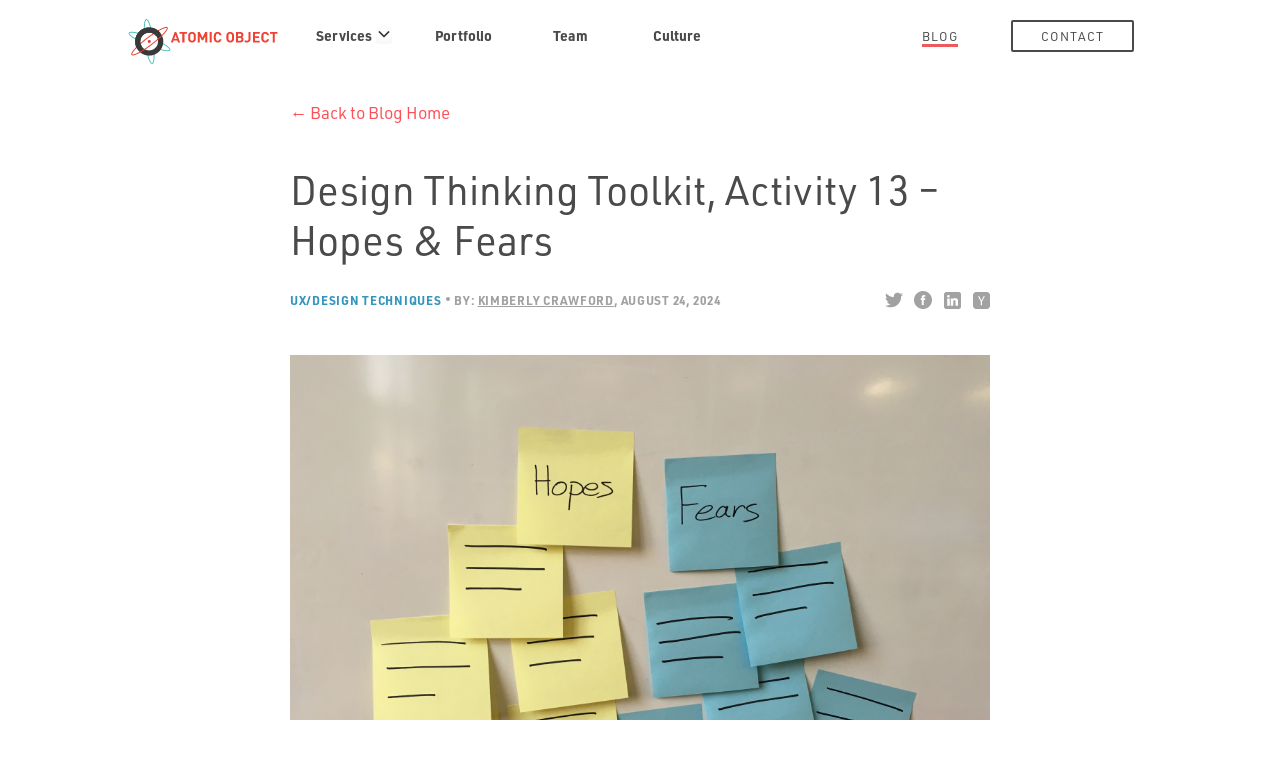

--- FILE ---
content_type: text/html; charset=UTF-8
request_url: https://spin.atomicobject.com/design-thinking-hopes-fears/
body_size: 21754
content:
<!DOCTYPE html>
<html lang="en-US">

<head>

    <!-- Google Tag Manager -->
    <script>
        (function(w, d, s, l, i) {
            w[l] = w[l] || [];
            w[l].push({
                'gtm.start': new Date().getTime(),
                event: 'gtm.js'
            });
            var f = d.getElementsByTagName(s)[0],
                j = d.createElement(s),
                dl = l != 'dataLayer' ? '&l=' + l : '';
            j.async = true;
            j.src =
                'https://www.googletagmanager.com/gtm.js?id=' + i + dl;
            f.parentNode.insertBefore(j, f);
        })(window, document, 'script', 'dataLayer', 'GTM-KT4K2FF');
    </script>
    <!-- End Google Tag Manager -->

    <meta charset="UTF-8">
    <meta name="viewport" content="width=device-width, initial-scale=1,maximum-scale=1">
    <meta name="git_revision" content="">
    <meta name="ecs_revision" content="">
    <title>Design Thinking Toolkit - Unite your Team with &quot;Hopes &amp; Fears&quot;</title>
<link data-rocket-prefetch href="https://scripts.clarity.ms" rel="dns-prefetch">
<link data-rocket-prefetch href="https://www.clarity.ms" rel="dns-prefetch">
<link data-rocket-prefetch href="https://www.googletagmanager.com" rel="dns-prefetch">
<link data-rocket-prefetch href="https://fonts.googleapis.com" rel="dns-prefetch"><link rel="preload" data-rocket-preload as="image" href="https://spin.atomicobject.com/wp-content/uploads/IMG_5677.jpg" imagesrcset="https://spin.atomicobject.com/wp-content/uploads/IMG_5677.jpg 4032w, https://spin.atomicobject.com/wp-content/uploads/IMG_5677-150x113.jpg 150w, https://spin.atomicobject.com/wp-content/uploads/IMG_5677-590x443.jpg 590w, https://spin.atomicobject.com/wp-content/uploads/IMG_5677-768x576.jpg 768w, https://spin.atomicobject.com/wp-content/uploads/IMG_5677-1024x768.jpg 1024w, https://spin.atomicobject.com/wp-content/uploads/IMG_5677-600x450.jpg 600w, https://spin.atomicobject.com/wp-content/uploads/IMG_5677-1200x900.jpg 1200w" imagesizes="(max-width: 4032px) 100vw, 4032px" fetchpriority="high">
    <link rel="profile" href="http://gmpg.org/xfn/11">
    <link rel="pingback" href="https://spin.atomicobject.com/xmlrpc.php">
    <link rel="icon" type="image/x-icon" href="https://spin.atomicobject.com/wp-content/themes/spin/images/favicon.ico" />

    <!-- Styles -->
    <link data-minify="1" rel="stylesheet" href="https://spin.atomicobject.com/wp-content/cache/min/1/yhb2hqk.css?ver=1764785098">
    <link rel="preconnect" href="https://fonts.gstatic.com">
    <link href="https://fonts.googleapis.com/css2?family=Merriweather:ital,wght@0,300;0,400;1,300;1,400&display=swap" rel="stylesheet">
    
    <!-- WP Head -->
    <meta name='robots' content='index, follow, max-image-preview:large, max-snippet:-1, max-video-preview:-1' />
	<style>img:is([sizes="auto" i], [sizes^="auto," i]) { contain-intrinsic-size: 3000px 1500px }</style>
	
	<!-- This site is optimized with the Yoast SEO plugin v26.5 - https://yoast.com/wordpress/plugins/seo/ -->
	<meta name="description" content="The &quot;Hopes &amp; Fears&quot; design thinking exercise may feel cheesy. But it can reveal hidden motivations and bring the group together." />
	<link rel="canonical" href="https://spin.atomicobject.com/design-thinking-hopes-fears/" />
	<meta property="og:locale" content="en_US" />
	<meta property="og:type" content="article" />
	<meta property="og:title" content="Hopes &amp; Fears (Design Thinking Toolkit, Activity #13)" />
	<meta property="og:description" content="&quot;Hopes &amp; Fears&quot; may feel cheesy, but it can open discussions, reveal hidden motivations and emotions, and tease out unrealistic expectations. It really brings the group together and helps them start collaborating." />
	<meta property="og:url" content="https://spin.atomicobject.com/design-thinking-hopes-fears/" />
	<meta property="og:site_name" content="Atomic Spin" />
	<meta property="article:publisher" content="https://www.facebook.com/atomicobject" />
	<meta property="article:published_time" content="2024-08-24T12:00:47+00:00" />
	<meta property="article:modified_time" content="2024-08-26T20:29:04+00:00" />
	<meta property="og:image" content="https://spin.atomicobject.com/wp-content/uploads/IMG_5677.jpg" />
	<meta property="og:image:width" content="4032" />
	<meta property="og:image:height" content="3024" />
	<meta property="og:image:type" content="image/jpeg" />
	<meta name="author" content="Kimberly Crawford" />
	<meta name="twitter:card" content="summary_large_image" />
	<meta name="twitter:title" content="Hopes &amp; Fears (Design Thinking Toolkit, Activity #13)" />
	<meta name="twitter:description" content="&quot;Hopes &amp; Fears&quot; can open discussions, reveal hidden motivations, tease out unrealistic expectations, and really bring your group together." />
	<meta name="twitter:image" content="https://spin.atomicobject.com/wp-content/uploads/20160318142522/IMG_5677.jpg" />
	<meta name="twitter:creator" content="@atomicobject" />
	<meta name="twitter:site" content="@atomicobject" />
	<meta name="twitter:label1" content="Written by" />
	<meta name="twitter:data1" content="Kimberly Crawford" />
	<meta name="twitter:label2" content="Est. reading time" />
	<meta name="twitter:data2" content="6 minutes" />
	<script type="application/ld+json" class="yoast-schema-graph">{"@context":"https://schema.org","@graph":[{"@type":"Article","@id":"https://spin.atomicobject.com/design-thinking-hopes-fears/#article","isPartOf":{"@id":"https://spin.atomicobject.com/design-thinking-hopes-fears/"},"author":{"name":"Kimberly Crawford","@id":"https://spin.atomicobject.com/#/schema/person/e424d396e48e478763129c00b8edb251"},"headline":"Design Thinking Toolkit, Activity 13 &#8211; Hopes &#038; Fears","datePublished":"2024-08-24T12:00:47+00:00","dateModified":"2024-08-26T20:29:04+00:00","mainEntityOfPage":{"@id":"https://spin.atomicobject.com/design-thinking-hopes-fears/"},"wordCount":1079,"commentCount":2,"publisher":{"@id":"https://atomicobject.com/"},"image":{"@id":"https://spin.atomicobject.com/design-thinking-hopes-fears/#primaryimage"},"thumbnailUrl":"https://spin.atomicobject.com/wp-content/uploads/IMG_5677.jpg","keywords":["Design Thinking"],"articleSection":["UX/Design Techniques"],"inLanguage":"en-US","potentialAction":[{"@type":"CommentAction","name":"Comment","target":["https://spin.atomicobject.com/design-thinking-hopes-fears/#respond"]}]},{"@type":"WebPage","@id":"https://spin.atomicobject.com/design-thinking-hopes-fears/","url":"https://spin.atomicobject.com/design-thinking-hopes-fears/","name":"Design Thinking Toolkit - Unite your Team with \"Hopes & Fears\"","isPartOf":{"@id":"https://spin.atomicobject.com/#website"},"primaryImageOfPage":{"@id":"https://spin.atomicobject.com/design-thinking-hopes-fears/#primaryimage"},"image":{"@id":"https://spin.atomicobject.com/design-thinking-hopes-fears/#primaryimage"},"thumbnailUrl":"https://spin.atomicobject.com/wp-content/uploads/IMG_5677.jpg","datePublished":"2024-08-24T12:00:47+00:00","dateModified":"2024-08-26T20:29:04+00:00","description":"The \"Hopes & Fears\" design thinking exercise may feel cheesy. But it can reveal hidden motivations and bring the group together.","inLanguage":"en-US","potentialAction":[{"@type":"ReadAction","target":["https://spin.atomicobject.com/design-thinking-hopes-fears/"]}]},{"@type":"ImageObject","inLanguage":"en-US","@id":"https://spin.atomicobject.com/design-thinking-hopes-fears/#primaryimage","url":"https://spin.atomicobject.com/wp-content/uploads/IMG_5677.jpg","contentUrl":"https://spin.atomicobject.com/wp-content/uploads/IMG_5677.jpg","width":4032,"height":3024},{"@type":"WebSite","@id":"https://spin.atomicobject.com/#website","url":"https://spin.atomicobject.com/","name":"Atomic Spin","description":"Atomic Object’s blog on everything we find fascinating.","publisher":{"@id":"https://atomicobject.com/"},"potentialAction":[{"@type":"SearchAction","target":{"@type":"EntryPoint","urlTemplate":"https://spin.atomicobject.com/?s={search_term_string}"},"query-input":{"@type":"PropertyValueSpecification","valueRequired":true,"valueName":"search_term_string"}}],"inLanguage":"en-US"},{"@type":"Organization","@id":"https://spin.atomicobject.com/#organization","name":"Atomic Object","url":"https://spin.atomicobject.com/","logo":{"@type":"ImageObject","inLanguage":"en-US","@id":"https://spin.atomicobject.com/#/schema/logo/image/","url":"https://spin.atomicobject.com/wp-content/uploads/AO-Logo-Emblem-Color.png","contentUrl":"https://spin.atomicobject.com/wp-content/uploads/AO-Logo-Emblem-Color.png","width":258,"height":244,"caption":"Atomic Object"},"image":{"@id":"https://spin.atomicobject.com/#/schema/logo/image/"},"sameAs":["https://www.facebook.com/atomicobject","https://x.com/atomicobject"]},{"@type":"Person","@id":"https://spin.atomicobject.com/#/schema/person/e424d396e48e478763129c00b8edb251","name":"Kimberly Crawford","image":{"@type":"ImageObject","inLanguage":"en-US","@id":"https://spin.atomicobject.com/#/schema/person/image/","url":"https://secure.gravatar.com/avatar/2762bbacd10c93a3361eab907deb83595e5cca7d3aca7c36b22c9d887c48da8c?s=96&d=blank&r=pg","contentUrl":"https://secure.gravatar.com/avatar/2762bbacd10c93a3361eab907deb83595e5cca7d3aca7c36b22c9d887c48da8c?s=96&d=blank&r=pg","caption":"Kimberly Crawford"},"description":"Software Consultant, Designer, and Optimist, dedicated to building applications that help people achieve their goals and improve their lives.","url":"https://spin.atomicobject.com/author/kimberly-crawford/"}]}</script>
	<!-- / Yoast SEO plugin. -->


<link rel='dns-prefetch' href='//use.typekit.net' />
<link rel='dns-prefetch' href='//cdnjs.cloudflare.com' />
<link rel="alternate" type="application/rss+xml" title="Atomic Spin &raquo; Feed" href="https://spin.atomicobject.com/feed/" />
<link rel="alternate" type="application/rss+xml" title="Atomic Spin &raquo; Comments Feed" href="https://spin.atomicobject.com/comments/feed/" />
<link rel="alternate" type="application/rss+xml" title="Atomic Spin &raquo; Design Thinking Toolkit, Activity 13 &#8211; Hopes &#038; Fears Comments Feed" href="https://spin.atomicobject.com/design-thinking-hopes-fears/feed/" />
<link rel='stylesheet' id='mci-footnotes-jquery-tooltips-pagelayout-none-css' href='https://spin.atomicobject.com/wp-content/plugins/footnotes/css/footnotes-jqttbrpl0.min.css?ver=2.7.3' type='text/css' media='all' />
<style id='wp-emoji-styles-inline-css' type='text/css'>

	img.wp-smiley, img.emoji {
		display: inline !important;
		border: none !important;
		box-shadow: none !important;
		height: 1em !important;
		width: 1em !important;
		margin: 0 0.07em !important;
		vertical-align: -0.1em !important;
		background: none !important;
		padding: 0 !important;
	}
</style>
<link rel='stylesheet' id='wp-block-library-css' href='https://spin.atomicobject.com/wp-includes/css/dist/block-library/style.min.css?ver=6.8.3' type='text/css' media='all' />
<style id='classic-theme-styles-inline-css' type='text/css'>
/*! This file is auto-generated */
.wp-block-button__link{color:#fff;background-color:#32373c;border-radius:9999px;box-shadow:none;text-decoration:none;padding:calc(.667em + 2px) calc(1.333em + 2px);font-size:1.125em}.wp-block-file__button{background:#32373c;color:#fff;text-decoration:none}
</style>
<style id='safe-svg-svg-icon-style-inline-css' type='text/css'>
.safe-svg-cover{text-align:center}.safe-svg-cover .safe-svg-inside{display:inline-block;max-width:100%}.safe-svg-cover svg{fill:currentColor;height:100%;max-height:100%;max-width:100%;width:100%}

</style>
<style id='global-styles-inline-css' type='text/css'>
:root{--wp--preset--aspect-ratio--square: 1;--wp--preset--aspect-ratio--4-3: 4/3;--wp--preset--aspect-ratio--3-4: 3/4;--wp--preset--aspect-ratio--3-2: 3/2;--wp--preset--aspect-ratio--2-3: 2/3;--wp--preset--aspect-ratio--16-9: 16/9;--wp--preset--aspect-ratio--9-16: 9/16;--wp--preset--color--black: #000000;--wp--preset--color--cyan-bluish-gray: #abb8c3;--wp--preset--color--white: #ffffff;--wp--preset--color--pale-pink: #f78da7;--wp--preset--color--vivid-red: #cf2e2e;--wp--preset--color--luminous-vivid-orange: #ff6900;--wp--preset--color--luminous-vivid-amber: #fcb900;--wp--preset--color--light-green-cyan: #7bdcb5;--wp--preset--color--vivid-green-cyan: #00d084;--wp--preset--color--pale-cyan-blue: #8ed1fc;--wp--preset--color--vivid-cyan-blue: #0693e3;--wp--preset--color--vivid-purple: #9b51e0;--wp--preset--gradient--vivid-cyan-blue-to-vivid-purple: linear-gradient(135deg,rgba(6,147,227,1) 0%,rgb(155,81,224) 100%);--wp--preset--gradient--light-green-cyan-to-vivid-green-cyan: linear-gradient(135deg,rgb(122,220,180) 0%,rgb(0,208,130) 100%);--wp--preset--gradient--luminous-vivid-amber-to-luminous-vivid-orange: linear-gradient(135deg,rgba(252,185,0,1) 0%,rgba(255,105,0,1) 100%);--wp--preset--gradient--luminous-vivid-orange-to-vivid-red: linear-gradient(135deg,rgba(255,105,0,1) 0%,rgb(207,46,46) 100%);--wp--preset--gradient--very-light-gray-to-cyan-bluish-gray: linear-gradient(135deg,rgb(238,238,238) 0%,rgb(169,184,195) 100%);--wp--preset--gradient--cool-to-warm-spectrum: linear-gradient(135deg,rgb(74,234,220) 0%,rgb(151,120,209) 20%,rgb(207,42,186) 40%,rgb(238,44,130) 60%,rgb(251,105,98) 80%,rgb(254,248,76) 100%);--wp--preset--gradient--blush-light-purple: linear-gradient(135deg,rgb(255,206,236) 0%,rgb(152,150,240) 100%);--wp--preset--gradient--blush-bordeaux: linear-gradient(135deg,rgb(254,205,165) 0%,rgb(254,45,45) 50%,rgb(107,0,62) 100%);--wp--preset--gradient--luminous-dusk: linear-gradient(135deg,rgb(255,203,112) 0%,rgb(199,81,192) 50%,rgb(65,88,208) 100%);--wp--preset--gradient--pale-ocean: linear-gradient(135deg,rgb(255,245,203) 0%,rgb(182,227,212) 50%,rgb(51,167,181) 100%);--wp--preset--gradient--electric-grass: linear-gradient(135deg,rgb(202,248,128) 0%,rgb(113,206,126) 100%);--wp--preset--gradient--midnight: linear-gradient(135deg,rgb(2,3,129) 0%,rgb(40,116,252) 100%);--wp--preset--font-size--small: 13px;--wp--preset--font-size--medium: 20px;--wp--preset--font-size--large: 36px;--wp--preset--font-size--x-large: 42px;--wp--preset--spacing--20: 0.44rem;--wp--preset--spacing--30: 0.67rem;--wp--preset--spacing--40: 1rem;--wp--preset--spacing--50: 1.5rem;--wp--preset--spacing--60: 2.25rem;--wp--preset--spacing--70: 3.38rem;--wp--preset--spacing--80: 5.06rem;--wp--preset--shadow--natural: 6px 6px 9px rgba(0, 0, 0, 0.2);--wp--preset--shadow--deep: 12px 12px 50px rgba(0, 0, 0, 0.4);--wp--preset--shadow--sharp: 6px 6px 0px rgba(0, 0, 0, 0.2);--wp--preset--shadow--outlined: 6px 6px 0px -3px rgba(255, 255, 255, 1), 6px 6px rgba(0, 0, 0, 1);--wp--preset--shadow--crisp: 6px 6px 0px rgba(0, 0, 0, 1);}:where(.is-layout-flex){gap: 0.5em;}:where(.is-layout-grid){gap: 0.5em;}body .is-layout-flex{display: flex;}.is-layout-flex{flex-wrap: wrap;align-items: center;}.is-layout-flex > :is(*, div){margin: 0;}body .is-layout-grid{display: grid;}.is-layout-grid > :is(*, div){margin: 0;}:where(.wp-block-columns.is-layout-flex){gap: 2em;}:where(.wp-block-columns.is-layout-grid){gap: 2em;}:where(.wp-block-post-template.is-layout-flex){gap: 1.25em;}:where(.wp-block-post-template.is-layout-grid){gap: 1.25em;}.has-black-color{color: var(--wp--preset--color--black) !important;}.has-cyan-bluish-gray-color{color: var(--wp--preset--color--cyan-bluish-gray) !important;}.has-white-color{color: var(--wp--preset--color--white) !important;}.has-pale-pink-color{color: var(--wp--preset--color--pale-pink) !important;}.has-vivid-red-color{color: var(--wp--preset--color--vivid-red) !important;}.has-luminous-vivid-orange-color{color: var(--wp--preset--color--luminous-vivid-orange) !important;}.has-luminous-vivid-amber-color{color: var(--wp--preset--color--luminous-vivid-amber) !important;}.has-light-green-cyan-color{color: var(--wp--preset--color--light-green-cyan) !important;}.has-vivid-green-cyan-color{color: var(--wp--preset--color--vivid-green-cyan) !important;}.has-pale-cyan-blue-color{color: var(--wp--preset--color--pale-cyan-blue) !important;}.has-vivid-cyan-blue-color{color: var(--wp--preset--color--vivid-cyan-blue) !important;}.has-vivid-purple-color{color: var(--wp--preset--color--vivid-purple) !important;}.has-black-background-color{background-color: var(--wp--preset--color--black) !important;}.has-cyan-bluish-gray-background-color{background-color: var(--wp--preset--color--cyan-bluish-gray) !important;}.has-white-background-color{background-color: var(--wp--preset--color--white) !important;}.has-pale-pink-background-color{background-color: var(--wp--preset--color--pale-pink) !important;}.has-vivid-red-background-color{background-color: var(--wp--preset--color--vivid-red) !important;}.has-luminous-vivid-orange-background-color{background-color: var(--wp--preset--color--luminous-vivid-orange) !important;}.has-luminous-vivid-amber-background-color{background-color: var(--wp--preset--color--luminous-vivid-amber) !important;}.has-light-green-cyan-background-color{background-color: var(--wp--preset--color--light-green-cyan) !important;}.has-vivid-green-cyan-background-color{background-color: var(--wp--preset--color--vivid-green-cyan) !important;}.has-pale-cyan-blue-background-color{background-color: var(--wp--preset--color--pale-cyan-blue) !important;}.has-vivid-cyan-blue-background-color{background-color: var(--wp--preset--color--vivid-cyan-blue) !important;}.has-vivid-purple-background-color{background-color: var(--wp--preset--color--vivid-purple) !important;}.has-black-border-color{border-color: var(--wp--preset--color--black) !important;}.has-cyan-bluish-gray-border-color{border-color: var(--wp--preset--color--cyan-bluish-gray) !important;}.has-white-border-color{border-color: var(--wp--preset--color--white) !important;}.has-pale-pink-border-color{border-color: var(--wp--preset--color--pale-pink) !important;}.has-vivid-red-border-color{border-color: var(--wp--preset--color--vivid-red) !important;}.has-luminous-vivid-orange-border-color{border-color: var(--wp--preset--color--luminous-vivid-orange) !important;}.has-luminous-vivid-amber-border-color{border-color: var(--wp--preset--color--luminous-vivid-amber) !important;}.has-light-green-cyan-border-color{border-color: var(--wp--preset--color--light-green-cyan) !important;}.has-vivid-green-cyan-border-color{border-color: var(--wp--preset--color--vivid-green-cyan) !important;}.has-pale-cyan-blue-border-color{border-color: var(--wp--preset--color--pale-cyan-blue) !important;}.has-vivid-cyan-blue-border-color{border-color: var(--wp--preset--color--vivid-cyan-blue) !important;}.has-vivid-purple-border-color{border-color: var(--wp--preset--color--vivid-purple) !important;}.has-vivid-cyan-blue-to-vivid-purple-gradient-background{background: var(--wp--preset--gradient--vivid-cyan-blue-to-vivid-purple) !important;}.has-light-green-cyan-to-vivid-green-cyan-gradient-background{background: var(--wp--preset--gradient--light-green-cyan-to-vivid-green-cyan) !important;}.has-luminous-vivid-amber-to-luminous-vivid-orange-gradient-background{background: var(--wp--preset--gradient--luminous-vivid-amber-to-luminous-vivid-orange) !important;}.has-luminous-vivid-orange-to-vivid-red-gradient-background{background: var(--wp--preset--gradient--luminous-vivid-orange-to-vivid-red) !important;}.has-very-light-gray-to-cyan-bluish-gray-gradient-background{background: var(--wp--preset--gradient--very-light-gray-to-cyan-bluish-gray) !important;}.has-cool-to-warm-spectrum-gradient-background{background: var(--wp--preset--gradient--cool-to-warm-spectrum) !important;}.has-blush-light-purple-gradient-background{background: var(--wp--preset--gradient--blush-light-purple) !important;}.has-blush-bordeaux-gradient-background{background: var(--wp--preset--gradient--blush-bordeaux) !important;}.has-luminous-dusk-gradient-background{background: var(--wp--preset--gradient--luminous-dusk) !important;}.has-pale-ocean-gradient-background{background: var(--wp--preset--gradient--pale-ocean) !important;}.has-electric-grass-gradient-background{background: var(--wp--preset--gradient--electric-grass) !important;}.has-midnight-gradient-background{background: var(--wp--preset--gradient--midnight) !important;}.has-small-font-size{font-size: var(--wp--preset--font-size--small) !important;}.has-medium-font-size{font-size: var(--wp--preset--font-size--medium) !important;}.has-large-font-size{font-size: var(--wp--preset--font-size--large) !important;}.has-x-large-font-size{font-size: var(--wp--preset--font-size--x-large) !important;}
:where(.wp-block-post-template.is-layout-flex){gap: 1.25em;}:where(.wp-block-post-template.is-layout-grid){gap: 1.25em;}
:where(.wp-block-columns.is-layout-flex){gap: 2em;}:where(.wp-block-columns.is-layout-grid){gap: 2em;}
:root :where(.wp-block-pullquote){font-size: 1.5em;line-height: 1.6;}
</style>
<link data-minify="1" rel='stylesheet' id='custom-typekit-css-css' href='https://spin.atomicobject.com/wp-content/cache/min/1/yhb2hqk.css?ver=1764785098' type='text/css' media='all' />
<link data-minify="1" rel='stylesheet' id='wpa-css-css' href='https://spin.atomicobject.com/wp-content/cache/min/1/wp-content/plugins/honeypot/includes/css/wpa.css?ver=1764785098' type='text/css' media='all' />
<link data-minify="1" rel='stylesheet' id='stcr-style-css' href='https://spin.atomicobject.com/wp-content/cache/min/1/wp-content/plugins/subscribe-to-comments-reloaded/includes/css/stcr-style.css?ver=1764785098' type='text/css' media='all' />
<link data-minify="1" rel='stylesheet' id='orgseries-default-css-css' href='https://spin.atomicobject.com/wp-content/cache/min/1/wp-content/plugins/organize-series/orgSeries.css?ver=1764785098' type='text/css' media='all' />
<link data-minify="1" rel='stylesheet' id='pps-post-list-box-frontend-css' href='https://spin.atomicobject.com/wp-content/cache/min/1/wp-content/plugins/organize-series/addons/post-list-box/assets/css/post-list-box-frontend.css?ver=1764785098' type='text/css' media='all' />
<link data-minify="1" rel='stylesheet' id='spin_styles-css' href='https://spin.atomicobject.com/wp-content/cache/min/1/wp-content/themes/spin/style.css?ver=1764785098' type='text/css' media='all' />
<link data-minify="1" rel='stylesheet' id='fontawesome-theme-css' href='https://spin.atomicobject.com/wp-content/cache/min/1/ajax/libs/font-awesome/6.1.1/css/all.min.css?ver=1764785098' type='text/css' media='all' />
<link data-minify="1" rel='stylesheet' id='allmedia-css' href='https://spin.atomicobject.com/wp-content/cache/min/1/wp-content/themes/spin/css/allmedia.css?ver=1764785098' type='text/css' media='all' />
<link data-minify="1" rel='stylesheet' id='custom-css' href='https://spin.atomicobject.com/wp-content/cache/min/1/wp-content/themes/spin/css/custom.css?ver=1764785098' type='text/css' media='all' />
<link data-minify="1" rel='stylesheet' id='pps-series-post-details-frontend-css' href='https://spin.atomicobject.com/wp-content/cache/min/1/wp-content/plugins/organize-series/addons/post-details/assets/css/series-post-details-frontend.css?ver=1764785098' type='text/css' media='all' />
<link data-minify="1" rel='stylesheet' id='pps-series-post-navigation-frontend-css' href='https://spin.atomicobject.com/wp-content/cache/min/1/wp-content/plugins/organize-series/addons/post-navigation/assets/css/post-navigation-frontend.css?ver=1764785098' type='text/css' media='all' />
<link data-minify="1" rel='stylesheet' id='dashicons-css' href='https://spin.atomicobject.com/wp-content/cache/min/1/wp-includes/css/dashicons.min.css?ver=1764785098' type='text/css' media='all' />
<style id='rocket-lazyload-inline-css' type='text/css'>
.rll-youtube-player{position:relative;padding-bottom:56.23%;height:0;overflow:hidden;max-width:100%;}.rll-youtube-player:focus-within{outline: 2px solid currentColor;outline-offset: 5px;}.rll-youtube-player iframe{position:absolute;top:0;left:0;width:100%;height:100%;z-index:100;background:0 0}.rll-youtube-player img{bottom:0;display:block;left:0;margin:auto;max-width:100%;width:100%;position:absolute;right:0;top:0;border:none;height:auto;-webkit-transition:.4s all;-moz-transition:.4s all;transition:.4s all}.rll-youtube-player img:hover{-webkit-filter:brightness(75%)}.rll-youtube-player .play{height:100%;width:100%;left:0;top:0;position:absolute;background:url(https://spin.atomicobject.com/wp-content/plugins/rocket-lazy-load/assets/img/youtube.png) no-repeat center;background-color: transparent !important;cursor:pointer;border:none;}
</style>
<script type="text/javascript" src="https://spin.atomicobject.com/wp-includes/js/jquery/jquery.min.js?ver=3.7.1" id="jquery-core-js" data-rocket-defer defer></script>
<script type="text/javascript" src="https://spin.atomicobject.com/wp-includes/js/jquery/jquery-migrate.min.js?ver=3.4.1" id="jquery-migrate-js" data-rocket-defer defer></script>
<script type="text/javascript" src="https://spin.atomicobject.com/wp-content/plugins/footnotes/js/jquery.tools.min.js?ver=1.2.7.redacted.2" id="mci-footnotes-jquery-tools-js" data-rocket-defer defer></script>
<script data-minify="1" type="text/javascript" src="https://spin.atomicobject.com/wp-content/cache/min/1/wp-content/themes/spin/js/prism.js?ver=1764785098" id="spin_prism-js" data-rocket-defer defer></script>
<script data-minify="1" type="text/javascript" src="https://spin.atomicobject.com/wp-content/cache/min/1/wp-content/themes/spin/scripts.js?ver=1764785098" id="spin_scripts-js" data-rocket-defer defer></script>
<link rel="https://api.w.org/" href="https://spin.atomicobject.com/wp-json/" /><link rel="alternate" title="JSON" type="application/json" href="https://spin.atomicobject.com/wp-json/wp/v2/posts/125394" /><link rel="EditURI" type="application/rsd+xml" title="RSD" href="https://spin.atomicobject.com/xmlrpc.php?rsd" />
<link rel='shortlink' href='https://spin.atomicobject.com/?p=125394' />
<link rel="alternate" title="oEmbed (JSON)" type="application/json+oembed" href="https://spin.atomicobject.com/wp-json/oembed/1.0/embed?url=https%3A%2F%2Fspin.atomicobject.com%2Fdesign-thinking-hopes-fears%2F" />
<link rel="alternate" title="oEmbed (XML)" type="text/xml+oembed" href="https://spin.atomicobject.com/wp-json/oembed/1.0/embed?url=https%3A%2F%2Fspin.atomicobject.com%2Fdesign-thinking-hopes-fears%2F&#038;format=xml" />
<link rel="icon" href="https://spin.atomicobject.com/wp-content/uploads/cropped-AO-Favicon-512-32x32.png" sizes="32x32" />
<link rel="icon" href="https://spin.atomicobject.com/wp-content/uploads/cropped-AO-Favicon-512-192x192.png" sizes="192x192" />
<link rel="apple-touch-icon" href="https://spin.atomicobject.com/wp-content/uploads/cropped-AO-Favicon-512-180x180.png" />
<meta name="msapplication-TileImage" content="https://spin.atomicobject.com/wp-content/uploads/cropped-AO-Favicon-512-270x270.png" />
		<style type="text/css" id="wp-custom-css">
			.nav-link-holder.hiring {
	opacity: 0;
	visibility: hidden;
}
li.ai-design-color a::before {
	background-color: #A5488B;
}
.subscribe-section {
    display: none;
}
/* Mobile blog grid/links */
@media only screen and (max-width: 767px) {
  .category .category-archive-grid .content-part {
    order: 1;
  }
	.category .category-archive-grid .category-list-side {
		order: 2;
		margin-top: 60px;
	}
}		</style>
		<noscript><style id="rocket-lazyload-nojs-css">.rll-youtube-player, [data-lazy-src]{display:none !important;}</style></noscript>
<style type="text/css" media="all">
.footnotes_reference_container {margin-top: 24px !important; margin-bottom: 0px !important;}
.footnote_container_prepare > p {border-bottom: 1px solid #aaaaaa !important;}
.footnote_tooltip { font-size: 13px !important; background-color: #ffffff !important; border-width: 1px !important; border-style: solid !important; border-color: #ffffff !important; -webkit-box-shadow: 2px 2px 11px #dbdbdb; -moz-box-shadow: 2px 2px 11px #dbdbdb; box-shadow: 2px 2px 11px #dbdbdb;}
.footnote_plugin_tooltip_text {
    top: 0.4em !important;
}

</style>

    <style>
        .nav-link-w-subnav {
            position: relative;
        }
        .nav-link-w-subnav .nav-link-w-subnav-wrap {
            position: relative;
            padding-right: 20px;
        }
        .nav-link-w-subnav .sub-nav {
            background-color: #ffffff;
            box-shadow: 0 2px 5px #59595963;
            position: absolute;
            left: -10rem;
            top: 47px;
            display: none;
            width: 533px;
        }
        .nav-link-w-subnav.active .sub-nav {
            display: block;
        }
        .nav-link-w-subnav:hover .sub-nav {
            display: block;
        }
        .nav-link-w-subnav #spin-services-dropdown-btn {
            background-color: transparent;
            border: 0;
            padding: 0;
            position: absolute;
            top: 4px;
            right: 0;
        }
        .nav-link-w-subnav .sub-nav li {
            text-align: left;
        }
        .nav-link-w-subnav .sub-nav__wrap {
            grid-column-gap: 2.5rem;
            grid-row-gap: .5rem;
            grid-template-rows: auto;
            grid-template-columns: 1fr 1fr 1fr;
            grid-auto-columns: 1fr;
            padding: 1.6rem;
            display: grid;
        }
        .nav-link-w-subnav .sub-nav__wrap ul {
            min-width: auto;
            margin: 0;
        }
        .nav-link-w-subnav .sub-nav__wrap ul:first-child {
            min-width: 200px;
        }
        .nav-link-w-subnav .sub-nav__wrap span { 
            padding: 8px 16px 8px 0;
        }
        .nav-link-w-subnav .sub-nav__wrap a {
            padding: 8px 16px 8px 0;
            font-weight: 400;
            line-height: 1;
        }
        .nav-link-w-subnav .sub-nav__wrap a:focus {
            color: #f0595c !important;
            text-decoration: underline;
        }
        .nav-link-w-subnav > a svg {
            padding-top: 4px;
            margin-left: 3px;
        }
        .nav-link-w-subnav .sub-nav__wrap li {
            margin-bottom: 8px;
            padding: 0;
        }
        .nav-link-w-subnav .sub-nav__wrap li:first-child a {
            text-decoration: underline;
        }
        .nav-link-w-subnav .sub-nav__wrap a:after {
            content: none !important;
        }

        /* mobile nav */ 
        #mobile-nav .nav-link-holder--dropdown ul {
            padding: 0;
            margin: 0 auto 10px auto;
            max-width: 500px;
        }
        #mobile-nav .nav-link-holder--dropdown ul li {
            text-align: center;
            font-weight: 400;
            padding-left: 0;
        }
        #mobile-nav .nav-link-holder--dropdown ul li a {
            display: inline-block;
        }
        #mobile-nav button.nav-link-holder--dropdown-button {
            background-color: transparent;
            box-shadow: none;
            border: 0;
            color: #ffffff;
            display: block;
            font-size: 17px;
            font-weight: bold;
            height: 80px;
            vertical-align: middle;
            width: 100%;
        }
        .nav-link-holder--dropdown ul {
            display: none;
        }
        .nav-link-holder--dropdown.active ul {
            display: block;
        }
    </style>

<style id="rocket-lazyrender-inline-css">[data-wpr-lazyrender] {content-visibility: auto;}</style><meta name="generator" content="WP Rocket 3.20.1.2" data-wpr-features="wpr_defer_js wpr_minify_js wpr_preconnect_external_domains wpr_automatic_lazy_rendering wpr_oci wpr_minify_css wpr_preload_links wpr_desktop" /></head>


<body class="wp-singular post-template-default single single-post postid-125394 single-format-standard wp-theme-spin group-blog category-slug-ux-design category-child-slug-uxdesign-techniques" data-has-drawer="true">
    <!-- Google Tag Manager (noscript) -->
    <noscript><iframe src="https://www.googletagmanager.com/ns.html?id=GTM-KT4K2FF" height="0" width="0" style="display:none;visibility:hidden"></iframe></noscript>
    <!-- End Google Tag Manager (noscript) -->

    <div  id="border-top" class="borders border-h"></div>
    <div  id="border-left" class="borders border-v"></div>
    <div  id="border-right" class="borders border-v"></div>
    <div  id="border-bottom" class="borders border-h"></div>


    <div  id="mobile-header">
        <a href="https://atomicobject.com/">
            <img src="https://spin.atomicobject.com/wp-content/themes/spin/images/ao-wordmark-logo.svg" alt="Atomic Object" class="mobile-wordmark-logo" width="235" height="71" />
        </a>
        <a href="#mobile-nav" id="mobile-nav-trigger" data-toggle="#mobile-nav">
            <img src="https://spin.atomicobject.com/wp-content/themes/spin/images/icon-mobile-menu.svg" alt="Show Nav" width="20" height="15" />
        </a>
    </div>

    <nav id="mobile-nav">
        <div class="mobile-nav-close-wrap">
            <img src="https://spin.atomicobject.com/wp-content/themes/spin/images/icon-mobile-close.svg" alt="Close Menu" id="icon-mobile-close" class="mobile-nav-close" data-toggle="#mobile-nav" width="15" height="15" />
        </div>

        <div class='nav-link-holder'>
            <a href="/" class="backlink">
                &lt; Blog Home
            </a>
        </div>
        <div class="nav-link-holder">
            <a href="https://atomicobject.com/">
                Atomic Object
            </a>
        </div>
        <div class="nav-link-holder nav-link-holder--dropdown">
            <button type="button" class="nav-link-holder--dropdown-button" id="mobile-dropdown-btn--offerings" aria-expanded="false" aria-controls="mobile-dropdown--offerings">
                Offerings <svg width="16" height="16" viewBox="0 0 16 16" fill="none" xmlns="http://www.w3.org/2000/svg"><path fill-rule="evenodd" clip-rule="evenodd" d="M2.55806 6.29544C2.46043 6.19781 2.46043 6.03952 2.55806 5.94189L3.44195 5.058C3.53958 4.96037 3.69787 4.96037 3.7955 5.058L8.00001 9.26251L12.2045 5.058C12.3021 4.96037 12.4604 4.96037 12.5581 5.058L13.4419 5.94189C13.5396 6.03952 13.5396 6.19781 13.4419 6.29544L8.17678 11.5606C8.07915 11.6582 7.92086 11.6582 7.82323 11.5606L2.55806 6.29544Z" fill="currentColor"></path></svg>
            </button>
            <ul class="mobile-dropdown" id="mobile-dropdown--offerings" aria-labelledby="mobile-dropdown-btn--offerings">
                <li>
                    <a href="https://atomicobject.com/offerings/ai-software-development">
                        AI Software Development
                    </a>
                </li>
                <li>
                    <a href="https://atomicobject.com/offerings/new-product-development">
                        New Product Development
                    </a>
                </li>
                <li>
                    <a href="https://atomicobject.com/offerings/product-enhancement">
                        Product Enhancement
                    </a>
                </li>
                <li>
                    <a href="https://atomicobject.com/offerings/product-modernization">
                        Product Modernization
                    </a>
                </li>
            </ul>
        </div>

        <div class="nav-link-holder nav-link-holder--dropdown"> 
            <button type="button" class="nav-link-holder--dropdown-button" id="mobile-dropdown-btn--platforms" aria-expanded="false" aria-controls="mobile-dropdown--platforms">
                Platforms <svg width="16" height="16" viewBox="0 0 16 16" fill="none" xmlns="http://www.w3.org/2000/svg"><path fill-rule="evenodd" clip-rule="evenodd" d="M2.55806 6.29544C2.46043 6.19781 2.46043 6.03952 2.55806 5.94189L3.44195 5.058C3.53958 4.96037 3.69787 4.96037 3.7955 5.058L8.00001 9.26251L12.2045 5.058C12.3021 4.96037 12.4604 4.96037 12.5581 5.058L13.4419 5.94189C13.5396 6.03952 13.5396 6.19781 13.4419 6.29544L8.17678 11.5606C8.07915 11.6582 7.92086 11.6582 7.82323 11.5606L2.55806 6.29544Z" fill="currentColor"></path></svg>
            </button>
            <ul class="mobile-dropdown" id="mobile-dropdown--platforms" aria-labelledby="mobile-dropdown-btn--platforms">
                <li>
                    <a href="https://atomicobject.com/platforms/web-app-development">
                        Web App
                    </a>
                </li>
                <li>
                    <a href="https://atomicobject.com/platforms/mobile-app-development">
                        Mobile App
                    </a>
                </li>
                <li>
                    <a href="https://atomicobject.com/platforms/iot-software-development">
                        IoT Software
                    </a>
                </li>
                <li>
                    <a href="https://atomicobject.com/platforms/desktop-app-development">
                        Desktop App
                    </a>
                </li>
                <li>
                    <a href="https://atomicobject.com/platforms/cloud-powered-software">
                        Cloud
                    </a>
                </li>
            </ul>
        </div>

        <div class="nav-link-holder nav-link-holder--dropdown">
            <button type="button" class="nav-link-holder--dropdown-button" id="mobile-dropdown-btn--industries" aria-expanded="false" aria-controls="mobile-dropdown--industries">
                Industries <svg width="16" height="16" viewBox="0 0 16 16" fill="none" xmlns="http://www.w3.org/2000/svg"><path fill-rule="evenodd" clip-rule="evenodd" d="M2.55806 6.29544C2.46043 6.19781 2.46043 6.03952 2.55806 5.94189L3.44195 5.058C3.53958 4.96037 3.69787 4.96037 3.7955 5.058L8.00001 9.26251L12.2045 5.058C12.3021 4.96037 12.4604 4.96037 12.5581 5.058L13.4419 5.94189C13.5396 6.03952 13.5396 6.19781 13.4419 6.29544L8.17678 11.5606C8.07915 11.6582 7.92086 11.6582 7.82323 11.5606L2.55806 6.29544Z" fill="currentColor"></path></svg>
            </button>
            <ul class="mobile-dropdown" id="mobile-dropdown--industries" aria-labelledby="mobile-dropdown-btn--industries">
                <li>
                    <a href="https://atomicobject.com/industries/custom-healthcare-software">
                        Healthcare
                    </a>
                </li>
                <li>
                    <a href="https://atomicobject.com/industries/custom-financial-services-software">
                        Financial Services
                    </a>
                </li>
                <li>
                    <a href="https://atomicobject.com/industries/custom-edtech-software">
                        Education
                    </a>
                </li>
                <li>
                    <a href="https://atomicobject.com/industries/custom-insurance-software">
                        Insurance
                    </a>
                </li>
                <li>
                    <a href="https://atomicobject.com/industries">
                        <em>See more...</em>
                    </a>
                </li>
            </ul>
        </div>

                    <div class="nav-link-holder">
                <a href="https://atomicobject.com/portfolio">
                    Portfolio                </a>
            </div>
                    <div class="nav-link-holder">
                <a href="https://atomicobject.com/team">
                    Team                </a>
            </div>
                    <div class="nav-link-holder">
                <a href="https://atomicobject.com/culture">
                    Culture                </a>
            </div>
                    <div class="nav-link-holder">
                <a href="https://atomicobject.com/contact">
                    Contact                </a>
            </div>
                <!-- <div class="nav-link-holder hiring">
            <a href="https://atomicobject.com/careers">
                We're Hiring
            </a>
        </div> -->
    </nav>

    <nav id="main-nav" class="main-nav">
        <div id="top-nav">
            <div class="main-nav-inner">
                <a href="https://atomicobject.com/" class="logo wordmark">
                    <img src="https://spin.atomicobject.com/wp-content/themes/spin/images/ao-wordmark-white.svg" alt="Atomic Object" class="white" width="300" height="91" />
                    <img src="https://spin.atomicobject.com/wp-content/themes/spin/images/ao-wordmark-logo.svg" alt="Atomic Object" class="color" width="150" height="45" />
                </a>

                                <div class="nav-link-holder nav-link-w-subnav">
                    <div class="nav-link-w-subnav-wrap">
                        <a class="nav-link-w-subnav__link" href="https://atomicobject.com/services">
                            Services
                        </a>
                        <button type="button" id="spin-services-dropdown-btn" aria-expanded="false" aria-controls="spin-services-dropdown">
                            <span class="screen-reader-text">Services links</span> 
                            <svg width="16" height="16" viewBox="0 0 16 16" fill="none" xmlns="http://www.w3.org/2000/svg"><path fill-rule="evenodd" clip-rule="evenodd" d="M2.55806 6.29544C2.46043 6.19781 2.46043 6.03952 2.55806 5.94189L3.44195 5.058C3.53958 4.96037 3.69787 4.96037 3.7955 5.058L8.00001 9.26251L12.2045 5.058C12.3021 4.96037 12.4604 4.96037 12.5581 5.058L13.4419 5.94189C13.5396 6.03952 13.5396 6.19781 13.4419 6.29544L8.17678 11.5606C8.07915 11.6582 7.92086 11.6582 7.82323 11.5606L2.55806 6.29544Z" fill="currentColor"></path></svg>
                        </button>
                    </div>
                    <div class="sub-nav" aria-labelledby="spin-services-dropdown-btn" id="spin-services-dropdown">
                        <div class="sub-nav__wrap">
                            <ul class="navbar_dropdown-wrapper">
                                <li>
                                    <span><strong>Offerings</strong></span>
                                </li>
                                <li>
                                    <a href="https://atomicobject.com/offerings/ai-software-development">
                                        AI Software Development
                                    </a>
                                </li>
                                <li>
                                    <a href="https://atomicobject.com/offerings/new-product-development">
                                        New Product Development
                                    </a>
                                </li>
                                <li>
                                    <a href="https://atomicobject.com/offerings/product-enhancement">
                                        Product Enhancement
                                    </a>
                                </li>
                                <li>
                                    <a href="https://atomicobject.com/offerings/product-modernization">
                                        Product Modernization
                                    </a>
                                </li>
                            </ul>
                            <ul class="navbar_dropdown-wrapper">
                                <li>
                                    <a href="https://atomicobject.com/platforms">
                                        <strong>Platforms</strong>
                                    </a>
                                </li>
                                <li>
                                    <a href="https://atomicobject.com/platforms/web-app-development">
                                        Web App
                                    </a>
                                </li>
                                <li>
                                    <a href="https://atomicobject.com/platforms/mobile-app-development">
                                        Mobile App
                                    </a>
                                </li>
                                <li>
                                    <a href="https://atomicobject.com/platforms/iot-software-development">
                                        IoT Software
                                    </a>
                                </li>
                                <li>
                                    <a href="https://atomicobject.com/platforms/desktop-app-development">
                                        Desktop App
                                    </a>
                                </li>
                                <li>
                                    <a href="https://atomicobject.com/platforms/cloud-powered-software">
                                        Cloud
                                    </a>
                                </li>
                            </ul>
                            <ul class="navbar_dropdown-wrapper">
                                <li>
                                    <a href="https://atomicobject.com/industries">
                                        <strong>Industries</strong>
                                    </a>
                                </li>
                                <li>
                                    <a href="https://atomicobject.com/industries/custom-healthcare-software">
                                        Healthcare
                                    </a>
                                </li>
                                <li>
                                    <a href="https://atomicobject.com/industries/custom-financial-services-software">
                                        Financial Services
                                    </a>
                                </li>
                                <li>
                                    <a href="https://atomicobject.com/industries/custom-edtech-software">
                                        Education
                                    </a>
                                </li>
                                <li>
                                    <a href="https://atomicobject.com/industries/custom-insurance-software">
                                        Insurance
                                    </a>
                                </li>
                                <li>
                                    <a href="https://atomicobject.com/industries">
                                        <em>See more...</em>
                                    </a>
                                </li>
                            </ul>
                        </div>
                    </div>
                </div>
                <div class="nav-link-holder">
                    <a href="https://atomicobject.com/portfolio">
                        Portfolio
                    </a>
                </div>
                <div class="nav-link-holder">
                    <a href="https://atomicobject.com/team">
                        Team
                    </a>
                </div>
                <div class="nav-link-holder">
                    <a href="https://atomicobject.com/culture">
                        Culture
                    </a>
                </div>

                <!-- <div class="nav-link-holder hiring">
                    <a href="https://atomicobject.com/careers">
                        We're Hiring
                    </a>
                </div> -->

                <div class="nav-link-holder blog">
                    <a href="/" class="current">
                        Blog
                    </a>
                </div>

                <div class="nav-link-holder contact">
                    <a href="https://atomicobject.com/contact" class="button">
                        Contact
                    </a>
                </div>
            </div>
        </div><!-- /#top-nav -->

       <div id="fixed-nav" class="animated">
            <div class="main-nav-inner">
                <a href="https://atomicobject.com/" class="logo symbol">
                    <img src="https://spin.atomicobject.com/wp-content/themes/spin/images/ao-symbol-red.svg" alt="Atomic Object" width="60" height="60" />
                </a>

                                    <div class="nav-link-holder">
                        <a href="https://atomicobject.com/services">
                            Services                        </a>
                    </div>
                                    <div class="nav-link-holder">
                        <a href="https://atomicobject.com/portfolio">
                            Portfolio                        </a>
                    </div>
                                    <div class="nav-link-holder">
                        <a href="https://atomicobject.com/team">
                            Team                        </a>
                    </div>
                                    <div class="nav-link-holder">
                        <a href="https://atomicobject.com/culture">
                            Culture                        </a>
                    </div>
                
                <div class="nav-link-holder hiring">
                    <a href="https://atomicobject.com/careers">
                        We're Hiring
                    </a>
                </div>

                <div class="nav-link-holder blog">
                    <a href="/" class="current">
                        Blog
                    </a>
                </div>

                <div class="nav-link-holder contact">
                    <a href="https://atomicobject.com/contact" class="button">
                        Contact
                    </a>
                </div>
            </div>
        </div><!-- /#fixed-nav -->
    </nav><!-- /#main-nav --> 


    <div  id="page" class="hfeed site">
        

        <div  id="content" class="site-content">

        <script>
            window.addEventListener('load', function () {
                if(document.querySelector('.nav-link-holder--dropdown-button')) {
                    const mobileDropdownBtns = document.querySelectorAll('.nav-link-holder--dropdown-button');

                    mobileDropdownBtns.forEach((btn) => {
                        btn.addEventListener('click', function() {
                            const parent = this.parentElement;
                            const isActive = parent.classList.contains('active');
                            if(isActive) {
                                btn.querySelector('svg').style.transform = 'rotate(0deg)';
                                parent.classList.remove('active');
                                btn.setAttribute('aria-expanded', false);
                            } else {
                                parent.classList.add('active');
                                btn.querySelector('svg').style.transform = 'rotate(180deg)';
                                btn.setAttribute('aria-expanded', true);
                            }
                        });
                    });
                }
                if(document.getElementById('spin-services-dropdown-btn')) {
                    const desktopDropdownBtn = document.getElementById('spin-services-dropdown-btn');

                    function handleEvent(e) {
                        if(desktopDropdownBtn.classList.contains('active')) {
                            desktopDropdownBtn.parentElement.parentElement.classList.remove('active');
                            desktopDropdownBtn.classList.remove('active');
                            desktopDropdownBtn.setAttribute('aria-expanded', false);
                        } else {
                            desktopDropdownBtn.parentElement.parentElement.classList.add('active');
                            desktopDropdownBtn.classList.add('active');
                            desktopDropdownBtn.setAttribute('aria-expanded', true);
                        }
                    }

                    desktopDropdownBtn.addEventListener('click', handleEvent);

                    if(document.querySelector('.nav-link-w-subnav__link')) {
                        document.querySelector('.nav-link-w-subnav__link').addEventListener('focus', handleEvent);
                        document.querySelector('.nav-link-w-subnav__link').addEventListener('blur', () => handleEvent);
                    }   
                }
            });
        </script>

	
<div  id="primary" class="primary content-area">

	
	<main id="main" class="site-main" role="main">


		<article id="post-125394" class="entry single-article post-125394 post type-post status-publish format-standard has-post-thumbnail hentry category-uxdesign-techniques tag-design-thinking">

			<header class="entry-header">

				<div class="back-link-container">
					<a href="/">← Back to Blog Home</a>
				</div>

				<h1 itemprop="name headline" class="entry-title">
					Design Thinking Toolkit, Activity 13 &#8211; Hopes &#038; Fears				</h1>

				<div class="entry-top-bar">

					<div class="entry-top-bar-left">
						<div itemprop="category" content="" class="post-date"><span class="category-meta category-slug-ux-design"><a href="https://spin.atomicobject.com/ux-design/uxdesign-techniques/" rel="category tag">UX/Design Techniques</a></span></div>

						<div class="authors">
							
		<div class="post-author">
			by: <a href="/author/kimberly-crawford/"><span><span>Kimberly Crawford</span></span></a>
		</div>
																						<div itemprop="datePublished" content="2024-08-24" class="post-date">August 24, 2024</div>
						</div>


					</div>
					<div class="entry-top-bar-right">
						<div class="top-entry-share"><ul class="social-icon-list entry-share-links"><li class="social-icon-list-item entry-share-link twitter"><a href="//twitter.com/intent/tweet?text=Design Thinking Toolkit, Activity 13 &#8211; Hopes &#038; Fears&url=https://spin.atomicobject.com/design-thinking-hopes-fears/%23.VNUemPABEaM.twitter&related=" data-popup="social-share">Twitter</a></li><li class="social-icon-list-item entry-share-link facebook"><a href="//www.facebook.com/sharer/sharer.php?u=https://spin.atomicobject.com/design-thinking-hopes-fears/%23.VNUemgHMI00.facebook" data-popup="social-share">Facebook</a></li><li class="social-icon-list-item entry-share-link linkedin"><a href="//www.linkedin.com/shareArticle?mini=true&url=https://spin.atomicobject.com/design-thinking-hopes-fears/%23.VNUeuSKf2A4.linkedin&title=Design Thinking Toolkit, Activity 13 &#8211; Hopes &#038; Fears&ro=false&summary=&source=" data-popup="social-share">Linkedin</a></li><li class="social-icon-list-item entry-share-link hackernews"><a href="//news.ycombinator.com/submitlink?u=https://spin.atomicobject.com/design-thinking-hopes-fears/%23.VNUdMcs6UCk.hackernews&t=Design Thinking Toolkit, Activity 13 &#8211; Hopes &#038; Fears" data-popup="social-share">Hackernews</a></li></ul></div>					</div>
				</div>
				<!-- .entry-meta -->

			</header>
			<!-- .entry-header -->

							<div class="single-featured-image">
					<img width="4032" height="3024" src="https://spin.atomicobject.com/wp-content/uploads/IMG_5677.jpg" class="attachment-full size-full wp-post-image" alt="" decoding="async" fetchpriority="high" srcset="https://spin.atomicobject.com/wp-content/uploads/IMG_5677.jpg 4032w, https://spin.atomicobject.com/wp-content/uploads/IMG_5677-150x113.jpg 150w, https://spin.atomicobject.com/wp-content/uploads/IMG_5677-590x443.jpg 590w, https://spin.atomicobject.com/wp-content/uploads/IMG_5677-768x576.jpg 768w, https://spin.atomicobject.com/wp-content/uploads/IMG_5677-1024x768.jpg 1024w, https://spin.atomicobject.com/wp-content/uploads/IMG_5677-600x450.jpg 600w, https://spin.atomicobject.com/wp-content/uploads/IMG_5677-1200x900.jpg 1200w" sizes="(max-width: 4032px) 100vw, 4032px" />				</div>
			

			<div itemprop="articleBody" class="entry-content">

				
				<div class="single-article-summary">

					<div class="as-summary-list">
													<h3>Article summary</h3>
						
						<ul>
															<li><a href="#summary-0">Achieve Common Understanding</a></li>
																							<li><a href="#summary-1">Talk Hopes, Chat Fears</a></li>
																							<li><a href="#summary-2">A Word About Facilitation</a></li>
																							<li><a href="#summary-3">Final Thoughts</a></li>
																							<li><a href="#summary-4">Atomic's Design Thinking Toolkit</a></li>
																					</ul>
					</div>

									</div>

				<div class="inner-content">

					<p><em>Welcome to our series on <a href="https:/what-is-design-thinking/">Design Thinking Methods and Activities</a>. You&#8217;ll find a full list of posts in this series at the end of the page.</em></p>
<p><img decoding="async" class="alignnone size-full wp-image-122201" src="https://spin.atomicobject.com/wp-content/uploads/AO_DTAcademy-01-01.png" alt="" width="2083" height="1043" /></p>
<p>If you&#8217;re new to the Design Thinking Toolkit, check out <a href="https:/what-is-design-thinking/">the introductory post</a> to learn more about design thinking. For those who have been along for the entire ride thus far&#8230; gold stars for you! Our next lesson explores an exercise called <strong><em>Hopes &amp; Fears</em></strong>.<br />
<span id="more-125394"></span></p>
<table>
<colgroup>
<col style="width: 20%;" span="1" />
<col style="width: 80%;" span="1" /></colgroup>
<tbody>
<tr>
<td><b>Primary Goal</b></td>
<td> To ascertain your teammates&#8217; hopes and fears about the project</td>
</tr>
<tr>
<td><b>When to Use</b></td>
<td>At the beginning or end of a meeting–or both</td>
</tr>
<tr>
<td><b>Time Required</b></td>
<td>Completely dependent on team size, but for a group of six, an average of 30-45 minutes</td>
</tr>
<tr>
<td><b>Number of Participants</b></td>
<td>2-8+ participants, 1 facilitator</td>
</tr>
<tr>
<td><b>Who Should Participate?</b></td>
<td>Any participants of the meeting</td>
</tr>
<tr>
<td><b>Supplies</b></td>
<td>You can perform this exercise verbally or with a large whiteboard, <a href="https://www.amazon.com/Post-Tabletop-Easel-23-Inches-20-Sheets/dp/B00006IA99">Post-it Tabletop Pad</a>, Post-it notes, Sharpies, and/or whiteboard markers.</td>
</tr>
</tbody>
</table>
<p><img decoding="async" class="alignnone wp-image-123730 size-medium" src="https://spin.atomicobject.com/wp-content/uploads/20160318142624/IMG_5674-590x443.jpg" alt="" width="590" height="443" srcset="https://spin.atomicobject.com/wp-content/uploads/IMG_5674-590x443.jpg 590w, https://spin.atomicobject.com/wp-content/uploads/IMG_5674-150x113.jpg 150w, https://spin.atomicobject.com/wp-content/uploads/IMG_5674-768x576.jpg 768w, https://spin.atomicobject.com/wp-content/uploads/IMG_5674-1024x768.jpg 1024w, https://spin.atomicobject.com/wp-content/uploads/IMG_5674-600x450.jpg 600w, https://spin.atomicobject.com/wp-content/uploads/IMG_5674-1200x900.jpg 1200w" sizes="(max-width: 590px) 100vw, 590px" /></p>
<p>During the Research, Design, and Planning (RDP) phase of our projects, one of our goals is to understand the project&#8217;s stakeholders. We want to learn things such as what went wrong with their last software vendor, or what led them to a successful product launch in the past. Gathering this type of information helps our teams set expectations and understand what they need to build and why.</p>
<h2>Achieve Common Understanding</h2>
<p>Hopes and Fears is one tool we leverage to accomplish these learnings. As the name says, it gives team members and stakeholders a chance to identify and discuss their hopes and fears for the project.</p>
<p>Though it may feel a bit cheesy at first, this exercise has proven itself as a way to level expectations, surface motivations and hidden emotions, and identify preconceived notions. It helps the group develop a common understanding of challenges and opportunities. It also offers a quick, easy, and relatively non-threatening way to start collaborating and communicating. We&#8217;ve found that it can help to tease out any unrealistic expectations of the team or project outcomes as early as possible.</p>
<p>Before we begin breaking down the exercise officially, it&#8217;s important to note that it can be performed at the beginning or end of a meeting, or at both times. You might use it to kick things off to set the tone for the day, get some nerves or anxious team jitters out, obtain a common understanding of what participants hope to accomplish, and, early on, understand what they fear could go wrong.</p>
<p>Starting with this activity can help you reassure people that their fears won&#8217;t become a reality or that you will work together toward an action plan to overcome those fears. It can also provide insights into what participants truly hope to get from the meeting.</p>
<p>This exercise can also come in handy at the end of the meeting or after a long day of collaborative work. If you do this, you may want to allow time afterward to synthesize the feedback you receive privately.</p>
<p>For especially long meetings, perform the exercise twice, at the beginning and end. Take note of any changes in hopes and fears between the two activities. Were hopes fulfilled or dashed? Were fears assuaged or intensified? Did new hopes and fears emerge? These are all questions you can answer when the exercise has been performed twice or repeatedly.</p>
<h2>Talk Hopes, Chat Fears</h2>
<p>To begin, each participant should have sticky notes in two colors: one for hopes and one for fears. Participants are given five minutes to write down their hopes, and another five to document their fears.</p>
<p>One at a time, participants are asked to post their hopes on the wall and describe them to the group. The same process is repeated for the fears. After everyone has discussed their hopes and fears and any group discussions have dissipated (which takes roughly 30-45 minutes), the team documents the results for later review.</p>
<p>Take note of the team&#8217;s reactions to each member&#8217;s hopes and fears. Are they nodding in agreement, frowning in disagreement, or not reacting at all? You may find that this activity stirs up other hopes and fears amongst the group. And that&#8217;s a good thing. It will give a chance for quiet participants who may have been nervous to express an opinion to feel heard or to learn that someone else feels the same as they do.</p>
<p>If you are crunched for time, you can perform this exercise verbally. Participants write hopes and fears in their notepads and share them one by one around the table. If you choose this route, assign someone to transcribe notes of each person&#8217;s response.</p>
<p><img loading="lazy" decoding="async" class="alignnone size-medium wp-image-123728" src="https://spin.atomicobject.com/wp-content/uploads/20160318142522/IMG_5677-590x443.jpg" alt="IMG_5677" width="590" height="443" srcset="https://spin.atomicobject.com/wp-content/uploads/IMG_5677-590x443.jpg 590w, https://spin.atomicobject.com/wp-content/uploads/IMG_5677-150x113.jpg 150w, https://spin.atomicobject.com/wp-content/uploads/IMG_5677-768x576.jpg 768w, https://spin.atomicobject.com/wp-content/uploads/IMG_5677-1024x768.jpg 1024w, https://spin.atomicobject.com/wp-content/uploads/IMG_5677-600x450.jpg 600w, https://spin.atomicobject.com/wp-content/uploads/IMG_5677-1200x900.jpg 1200w" sizes="auto, (max-width: 590px) 100vw, 590px" /></p>
<h2>A Word About Facilitation</h2>
<p>If you are facilitating this activity, it&#8217;s important to create an emotionally safe environment for everyone so that they may participate in their own way, while working to level expectations and complete the activity. When reviewing, make sure that everyone has enough time to speak (while also keeping a mindful eye on the clock). As mentioned above, watch for teammate reactions.</p>
<h2>Final Thoughts</h2>
<p>You may find it helpful for the project manager and the team to review the results of this exercise sporadically throughout the project&#8217;s duration. In the past, we have scheduled recurring calendar reminders for these reviews.</p>
<p>And that wraps up this quick and effective activity. Drop us a comment if you&#8217;ve found this activity helpful for your team, or let us know about helpful tools or exercises you use to learn about your stakeholder’s motivations and goals.</p>
<hr />
<h2>Atomic&#8217;s Design Thinking Toolkit</h2>
<ul id="condensed">
<li><a href="https:/what-is-design-thinking/">What Is Design Thinking?</a></li>
<li><a href="https:/design-thinking-supplies/">Your Design Thinking Supply List</a></li>
<li><a href="https:/design-thinking-activity-love-breakup-letter/">Activity 1 &#8211; The Love/Breakup Letter</a></li>
<li><a href="https:/design-thinking-story-mapping/">Activity 2 – Story Mapping</a></li>
<li><a href="https:/poems-template-user-observation/">Activity 3 – P.O.E.M.S.</a></li>
<li><a href="https:/design-thinking-start-your-day/">Activity 4 &#8211; Start Your Day</a></li>
<li><a href="https:/design-thinking-remember-future/">Activity 5 &#8211; Remember the Future</a></li>
<li><a href="https:/card-sorting-user-research/">Activity 6 &#8211; Card Sorting</a></li>
<li><a href="https:/design-thinking-competitors/">Activity 7 &#8211; Competitors/Complementors Map</a></li>
<li><a href="https:/design-thinking-difficulty-importance-matrix/">Activity 8 &#8211; Difficulty &amp; Importance Matrix</a></li>
<li><a href="https:/design-thinking-rose-bud-thorn/">Activity 9 &#8211; Rose, Bud, Thorn</a></li>
<li><a href="https:/affinity-diagram-mapping/">Activity 10 &#8211; Affinity Mapping</a></li>
<li><a href="https:/speed-boat-design-thinking/">Activity 11 &#8211; Speed Boat</a></li>
<li><a href="https:/visualize-the-vote/">Activity 12 &#8211; Visualize The Vote</a></li>
<li><a href="https:/design-thinking-hopes-fears/">Activity 13 &#8211; Hopes &amp; Fears</a></li>
<li><a href="https:/i-like-i-wish-what-if/">Activity 14 &#8211; I Like, I Wish, What If</a></li>
<li><a href="https:/design-thinking-make-toast/">Activity 15 &#8211; How to Make Toast</a></li>
<li><a href="https:/how-might-we-design-thinking/">Activity 16 &#8211; How Might We&#8230;?</a></li>
<li><a href="https:/alter-egos-design-thinking/">Activity 17 &#8211; Alter Egos</a></li>
<li><a href="https:/design-thinking-your-radar/">Activity 18 &#8211; What’s On Your Radar?</a></li>
<li><a href="https:/perfect-morning-design-thinking/">Activity 19 &#8211; The Perfect Morning</a></li>
<li><a href="https:/design-thinking-2x3/">Activity 20 &#8211; 2&#215;3</a></li>
<li><a href="https:/design-thinking-how-can-i-help/">Activity 21 &#8211; How Can I Help&#8230;?</a></li>
<li><a href="https:/design-thinking-cover-story/">Activity 22 &#8211; Cover Story</a></li>
<li><a href="https:/generate-ideas-design-thinking/">Activity 23 &#8211; Crazy 8s</a></li>
<li><a href="https:/abstraction-ladder-design-thinking/">Activity 24 – Abstraction Ladder</a></li>
<li><a href="https://spin.atomicobject.com/design-thinking-empathy-map/">Activity 25 &#8211; Empathy Map</a></li>
<li><a href="https://spin.atomicobject.com/brainstorming-worst-possible-idea/">Activity 26 &#8211; Worse Possible Idea</a></li>
</ul>
<p><em>This is an updated version of a post originally published in August 2018.</em></p>

					

<footer class="single-post-footer">

	<div class="single-post-footer-tags"><a href="https://spin.atomicobject.com/tag/design-thinking/" rel="tag">Design Thinking</a></div> 


	
	<div class="post-author">
		<div class="author-box">
			<div class="author-box-left">
			<div class="author-avatar">
				<a href="https://spin.atomicobject.com/author/kimberly-crawford/">
					<img src="https://spin.atomicobject.com/wp-content/authors/kimberly.crawford-187.jpg" class="avatar photo" alt="Kimberly Crawford" width="60" height="60" />				</a>
			</div>
			</div>

			<div class="author-box-right">
				<div class="author-content">
					<a href="https://spin.atomicobject.com/author/kimberly-crawford/">
						Kimberly Crawford					</a>
					<span>Software Consultant, Designer, and Optimist, dedicated to building applications that help people achieve their goals and improve their lives.</span>
				</div>
				<div class="auther-url" >
					<a href="https://spin.atomicobject.com/author/kimberly-crawford/">
						<span>All Posts  →</span>
					</a>
				</div>
			</div>

		</div>
	</div>

		
</footer>

				</div>

				<div class="single-category-list">
					<h3>Related Posts</h3>
					<ul>
															<li>
										<span class="category-meta"><a href="https://spin.atomicobject.com/ux-design/uxdesign-techniques/" rel="category tag">UX/Design Techniques</a></span>
										<h2><a href="https://spin.atomicobject.com/abstraction-ladder-design-thinking/">Design Thinking Toolkit, Activity 24 &#8211; Abstraction Ladder</a></h2>
									</li>
																		<li>
										<span class="category-meta"><a href="https://spin.atomicobject.com/ux-design/uxdesign-techniques/" rel="category tag">UX/Design Techniques</a></span>
										<h2><a href="https://spin.atomicobject.com/generate-ideas-design-thinking/">Design Thinking Toolkit, Activity 23 – Crazy 8s</a></h2>
									</li>
																		<li>
										<span class="category-meta"><a href="https://spin.atomicobject.com/ux-design/uxdesign-techniques/" rel="category tag">UX/Design Techniques</a></span>
										<h2><a href="https://spin.atomicobject.com/design-thinking-cover-story/">Design Thinking Toolkit, Activity 22 – Cover Story</a></h2>
									</li>
									
					</ul>

				</div>
				</div>


				<div class="subscribe-section">
    <div class="subscribe-row">
                <div class="subscribe-col-one">
                        <h2 class="h2">Keep up with our latest posts.</h2>
                    </div>
        <div class="subscribe-col-two">
                        <p>We’ll send our latest tips, learnings, and case studies from the Atomic braintrust on a monthly basis.</p>
                    </div>
                <div class="subscribe-col-three subscribe-form">
                        [mailpoet_form id="1"]                    </div>
    </div>

</div>
				<div class="comment-section">
					<div class="comment-section-inner">
						
<div class="section-hr">
	<span class="section-hr-title">Conversation</span>
	<hr>
</div>


	<div id="comments" class="comments-area">

		
			
				
					
							<div class="comment-list">
								<li class="comment even thread-even depth-1 parent" id="comment-713490">
		<div id="div-comment-713490" class="comment-body">
				<div class="comment-author vcard">
			<img alt='' src='https://secure.gravatar.com/avatar/768673bb087d5a3c7dbc845dcc2047f1?s=100&amp;d=blank&amp;r=PG' class='avatar avatar-100 photo' height='100' width='100' />			<cite class="fn"><a href="https://medium.com/@mark.randyy/best-1-minimum-deposit-casino-uk-0961a72e7a56" class="url" rel="ugc external nofollow">URL</a></cite> <span class="says">says:</span>		</div>
		
		<div class="comment-meta commentmetadata"><a href="https://spin.atomicobject.com/design-thinking-hopes-fears/#comment-713490">
				September 7, 2024			</a>
					</div>

		<p>This article was excellent. Very well-explained and detailed.</p>

		<div class="reply">
			<a rel="nofollow" class="comment-reply-link" href="#comment-713490" data-commentid="713490" data-postid="125394" data-belowelement="div-comment-713490" data-respondelement="respond" data-replyto="Reply to URL" aria-label="Reply to URL">Reply</a>		</div>
			</div>
		<ul class="children">
<li class="comment byuser comment-author-kimberly-crawford bypostauthor odd alt depth-2" id="comment-714220">
		<div id="div-comment-714220" class="comment-body">
				<div class="comment-author vcard">
			<img src="https://spin.atomicobject.com/wp-content/authors/kimberly.crawford-187.jpg" class="avatar photo" alt="Kimberly Crawford" width="100" height="100" />			<cite class="fn">Kimberly Crawford</cite> <span class="says">says:</span>		</div>
		
		<div class="comment-meta commentmetadata"><a href="https://spin.atomicobject.com/design-thinking-hopes-fears/#comment-714220">
				October 7, 2024			</a>
					</div>

		<p>Thanks again. I&#8217;m glad that you&#8217;re enjoying the series.</p>

		<div class="reply">
			<a rel="nofollow" class="comment-reply-link" href="#comment-714220" data-commentid="714220" data-postid="125394" data-belowelement="div-comment-714220" data-respondelement="respond" data-replyto="Reply to Kimberly Crawford" aria-label="Reply to Kimberly Crawford">Reply</a>		</div>
			</div>
		</li><!-- #comment-## -->
</ul><!-- .children -->
</li><!-- #comment-## -->
							</div>
							<!-- .comment-list -->

							
									
										

													<div id="respond" class="comment-respond">
		<h3 id="reply-title" class="comment-reply-title">Join the conversation <small><a rel="nofollow" id="cancel-comment-reply-link" href="/design-thinking-hopes-fears/#respond" style="display:none;">Cancel reply</a></small></h3><form action="https://spin.atomicobject.com/wp-comments-post.php?wpe-comment-post=atomicspin" method="post" id="commentform" class="comment-form"><p class="comment-notes"><span id="email-notes">Your email address will not be published.</span> <span class="required-field-message">Required fields are marked <span class="required">*</span></span></p><p class="comment-form-comment"><label for="comment">Comment <span class="required">*</span></label> <textarea id="comment" name="comment" cols="45" rows="8" maxlength="65525" required></textarea></p><p class="comment-form-author"><label for="author">Name <span class="required">*</span></label> <input id="author" name="author" type="text" value="" size="30" maxlength="245" autocomplete="name" required /></p>
<p class="comment-form-email"><label for="email">Email <span class="required">*</span></label> <input id="email" name="email" type="email" value="" size="30" maxlength="100" aria-describedby="email-notes" autocomplete="email" required /></p>
<p class="comment-form-cookies-consent"><input id="wp-comment-cookies-consent" name="wp-comment-cookies-consent" type="checkbox" value="yes" /> <label for="wp-comment-cookies-consent">Save my name, email, and website in this browser for the next time I comment.</label></p>
<p class="form-submit"><input name="submit" type="submit" id="submit" class="submit" value="Submit Comment" /> <input type='hidden' name='comment_post_ID' value='125394' id='comment_post_ID' />
<input type='hidden' name='comment_parent' id='comment_parent' value='0' />
</p><p style="display: none;"><input type="hidden" id="akismet_comment_nonce" name="akismet_comment_nonce" value="0fc59591c3" /></p><p style="display: none !important;" class="akismet-fields-container" data-prefix="ak_"><label>&#916;<textarea name="ak_hp_textarea" cols="45" rows="8" maxlength="100"></textarea></label><input type="hidden" id="ak_js_1" name="ak_js" value="234"/><script>document.getElementById( "ak_js_1" ).setAttribute( "value", ( new Date() ).getTime() );</script></p></form>	</div><!-- #respond -->
	
	</div>
	<!-- #comments -->
					</div>



				
			</div>
			<!-- .entry-content -->



			<aside class="suggested-posts">
				<div class="suggested-posts-inner">

									<div class="suggested-posts-left">
						<div class="bottom-topic-list">
							<h3>
							UX &amp; Design							Category </h3>

						<ul>
																	<li>
											<a href="https://spin.atomicobject.com/ux-design/figma/">Figma</a>
										</li>
																				<li>
											<a href="https://spin.atomicobject.com/ux-design/design-strategy/">Design Strategy</a>
										</li>
																				<li>
											<a href="https://spin.atomicobject.com/ux-design/user-research/">User Research</a>
										</li>
																				<li>
											<a href="https://spin.atomicobject.com/ux-design/ux-design-practices/">UX/Design Practices</a>
										</li>
																				<li>
											<a href="https://spin.atomicobject.com/ux-design/uxdesign-techniques/">UX/Design Techniques</a>
										</li>
																				<li>
											<a href="https://spin.atomicobject.com/ux-design/ux-design-tools/">UX/Design Tools</a>
										</li>
																				<li>
											<a href="https://spin.atomicobject.com/ux-design/h-exploratory-testing/">Exploratory Testing</a>
										</li>
																</ul>
					</div>

				</div>

				<div class="suggested-posts-right">
					<div class="section-hr">
						<span class="section-hr-title">Related Posts</span>
						<hr>
					</div>

					<div class="suggested-posts-container">

						
	<article class='suggested-posts-article'>
				<a href='https://spin.atomicobject.com/abstraction-ladder-design-thinking/'>
			<div class='suggested-posts-article-image' style="background-image: url('https://spin.atomicobject.com/wp-content/uploads/Abstraction_Ladder1.png')"></div>
		</a>

		<div class='suggested-posts-article-body'>

			<span class="category-meta category-slug-ux-design">
				<a href="https://spin.atomicobject.com/ux-design/uxdesign-techniques/" rel="category tag">UX/Design Techniques</a>			</span>

			<p class='suggested-posts-article-title'>
				<a href="https://spin.atomicobject.com/abstraction-ladder-design-thinking/">
					Design Thinking Toolkit, Activity 24 - Abstraction Ladder				</a>
			</p>

		</div>
	</article>

		
	<article class='suggested-posts-article'>
				<a href='https://spin.atomicobject.com/generate-ideas-design-thinking/'>
			<div class='suggested-posts-article-image' style="background-image: url('https://spin.atomicobject.com/wp-content/uploads/AO_DTAcademy-01-01.png')"></div>
		</a>

		<div class='suggested-posts-article-body'>

			<span class="category-meta category-slug-ux-design">
				<a href="https://spin.atomicobject.com/ux-design/uxdesign-techniques/" rel="category tag">UX/Design Techniques</a>			</span>

			<p class='suggested-posts-article-title'>
				<a href="https://spin.atomicobject.com/generate-ideas-design-thinking/">
					Design Thinking Toolkit, Activity 23 – Crazy 8s				</a>
			</p>

		</div>
	</article>

		
	<article class='suggested-posts-article'>
				<a href='https://spin.atomicobject.com/design-thinking-cover-story/'>
			<div class='suggested-posts-article-image' style="background-image: url('https://spin.atomicobject.com/wp-content/uploads/AO_DTAcademy-01-01.png')"></div>
		</a>

		<div class='suggested-posts-article-body'>

			<span class="category-meta category-slug-ux-design">
				<a href="https://spin.atomicobject.com/ux-design/uxdesign-techniques/" rel="category tag">UX/Design Techniques</a>			</span>

			<p class='suggested-posts-article-title'>
				<a href="https://spin.atomicobject.com/design-thinking-cover-story/">
					Design Thinking Toolkit, Activity 22 – Cover Story				</a>
			</p>

		</div>
	</article>

							</div>
				</div>

				</div>

			</aside>

		</article>
		<!-- #post-## -->

	</main>

</div>
	<div data-wpr-lazyrender="1" class="ao-post-cta">
      <div class="ao-post-cta-col1">
                    <h3>Tell Us About Your Project</h3>
            </div>
    <div class="ao-post-cta-col2">
        <p>We’d love to talk with you about your next great software project. Fill out this form and we’ll get back to you within two business days.</p>
    </div>
    <div class="ao-post-cta-action">
<!--        <button data-micromodal-trigger="modal-primary">< ?php // echo get_field('contact_form_cta_button_text', 'option'); ?></button>-->
        <a class="cta--button" href="https://atomicobject.com/contact">Share Your Project</a>
    </div>
</div>



	</div>

	
		</div>
		<!-- closing #page -->
		
		<footer data-wpr-lazyrender="1" class="footer-margin" id="main-footer">
			<div  id="footer-container">

				<p class="atomic-slug">
					<img src="https://spin.atomicobject.com/wp-content/themes/spin/images/ao-wordmark-white.svg" width="160" height="48" /> Atomic is a software design + development consultancy.
					<br/>
				</p>

				<small class="copyright">&copy; 2025 Atomic Object LLC</small>

				<div  class="footer-links" id="footer-explore">
					<h5>Explore</h5>
					<ul>
						<li><a href="https://atomicobject.com/careers">Careers</a></li>
						<li><a href="https://atomicobject.com/diversity">Diversity</a></li>
						<li><a href="https://atomicobject.com/resources">Resources</a></li>
						<li><a href="https://spin.atomicobject.com">Atomic Blog</a></li>
						<li><a href="https://atomicobject.com/resources">Developer Resources</a></li>
						<li><a href="https://atomicobject.com/client-resources">Client Resources</a></li>
					</ul>
				</div>

				<div  class="footer-links" id="footer-offices">
					<h5>Offices</h5>
					<ul>
						<li><a href="https://atomicobject.com/offices/custom-software-development-grand-rapids">Grand Rapids</a></li>
						<li><a href="https://atomicobject.com/offices/custom-software-development-ann-arbor">Ann Arbor</a></li>
						<li><a href="https://atomicobject.com/offices/custom-software-development-chicago">Chicago</a></li>
						<li><a href="https://atomicobject.com/offices/custom-software-raleigh-durham">Raleigh-Durham</a></li>
					</ul>
				</div>

				<div  class="footer-links" id="footer-details">
					<h5>Details</h5>
					<ul>
						<li><a href="https://atomicobject.com/contact">Contact</a></li>
						<li><a href="https://atomicobject.com/media">Media</a></li>
						<li><a href="https://atomicobject.com/privacy-policy">Privacy Policy</a></li>
					</ul>
				</div>

				<div  class="social footer-links">
					<ul>
						<li>
							<a href="https://twitter.com/atomicobject" target="_blank">
						<img src="https://spin.atomicobject.com/wp-content/themes/spin/images/circle-twitter.svg" width="20" height="20" />
					</a>
						</li>
						<li>
							<a href="https://www.facebook.com/atomicobject" target="_blank">
						<img src="https://spin.atomicobject.com/wp-content/themes/spin/images/circle-facebook.svg" width="20" height="20" />
					</a>
						</li>
						<li>
							<a href="https://github.com/atomicobject" target="_blank">
						<img src="https://spin.atomicobject.com/wp-content/themes/spin/images/circle-github.svg" width="20" height="20" />
					</a>
						</li>
						<li>
							<a href="https://www.linkedin.com/company/atomic-object" target="_blank">
						<img src="https://spin.atomicobject.com/wp-content/themes/spin/images/circle-linkedin.svg" width="20" height="20" />
					</a>
						</li>
						<li>
							<a href="https://www.instagram.com/atomicobject/" target="_blank">
						<img src="https://spin.atomicobject.com/wp-content/themes/spin/images/circle-instagram.svg" width="20" height="20" />
					</a>
						</li>
					</ul>

				</div>

			</div>

		</footer>

						<script type='text/javascript'><!--
			var seriesdropdown = document.getElementById("orgseries_dropdown");
			if (seriesdropdown) {
			 function onSeriesChange() {
					if ( seriesdropdown.options[seriesdropdown.selectedIndex].value != ( 0 || -1 ) ) {
						location.href = "https://spin.atomicobject.com/series/"+seriesdropdown.options[seriesdropdown.selectedIndex].value;
					}
				}
				seriesdropdown.onchange = onSeriesChange;
			}
			--></script>
			<script type="speculationrules">
{"prefetch":[{"source":"document","where":{"and":[{"href_matches":"\/*"},{"not":{"href_matches":["\/wp-*.php","\/wp-admin\/*","\/wp-content\/uploads\/*","\/wp-content\/*","\/wp-content\/plugins\/*","\/wp-content\/themes\/spin\/*","\/*\\?(.+)"]}},{"not":{"selector_matches":"a[rel~=\"nofollow\"]"}},{"not":{"selector_matches":".no-prefetch, .no-prefetch a"}}]},"eagerness":"conservative"}]}
</script>
<script type="text/javascript" src="https://spin.atomicobject.com/wp-includes/js/jquery/ui/core.min.js?ver=1.13.3" id="jquery-ui-core-js" data-rocket-defer defer></script>
<script type="text/javascript" src="https://spin.atomicobject.com/wp-includes/js/jquery/ui/tooltip.min.js?ver=1.13.3" id="jquery-ui-tooltip-js" data-rocket-defer defer></script>
<script data-minify="1" type="text/javascript" src="https://spin.atomicobject.com/wp-content/cache/min/1/wp-content/plugins/honeypot/includes/js/wpa.js?ver=1764785098" id="wpascript-js" data-rocket-defer defer></script>
<script type="text/javascript" id="wpascript-js-after">
/* <![CDATA[ */
wpa_field_info = {"wpa_field_name":"fzkxok1415","wpa_field_value":538944,"wpa_add_test":"no"}
/* ]]> */
</script>
<script type="text/javascript" id="rocket-browser-checker-js-after">
/* <![CDATA[ */
"use strict";var _createClass=function(){function defineProperties(target,props){for(var i=0;i<props.length;i++){var descriptor=props[i];descriptor.enumerable=descriptor.enumerable||!1,descriptor.configurable=!0,"value"in descriptor&&(descriptor.writable=!0),Object.defineProperty(target,descriptor.key,descriptor)}}return function(Constructor,protoProps,staticProps){return protoProps&&defineProperties(Constructor.prototype,protoProps),staticProps&&defineProperties(Constructor,staticProps),Constructor}}();function _classCallCheck(instance,Constructor){if(!(instance instanceof Constructor))throw new TypeError("Cannot call a class as a function")}var RocketBrowserCompatibilityChecker=function(){function RocketBrowserCompatibilityChecker(options){_classCallCheck(this,RocketBrowserCompatibilityChecker),this.passiveSupported=!1,this._checkPassiveOption(this),this.options=!!this.passiveSupported&&options}return _createClass(RocketBrowserCompatibilityChecker,[{key:"_checkPassiveOption",value:function(self){try{var options={get passive(){return!(self.passiveSupported=!0)}};window.addEventListener("test",null,options),window.removeEventListener("test",null,options)}catch(err){self.passiveSupported=!1}}},{key:"initRequestIdleCallback",value:function(){!1 in window&&(window.requestIdleCallback=function(cb){var start=Date.now();return setTimeout(function(){cb({didTimeout:!1,timeRemaining:function(){return Math.max(0,50-(Date.now()-start))}})},1)}),!1 in window&&(window.cancelIdleCallback=function(id){return clearTimeout(id)})}},{key:"isDataSaverModeOn",value:function(){return"connection"in navigator&&!0===navigator.connection.saveData}},{key:"supportsLinkPrefetch",value:function(){var elem=document.createElement("link");return elem.relList&&elem.relList.supports&&elem.relList.supports("prefetch")&&window.IntersectionObserver&&"isIntersecting"in IntersectionObserverEntry.prototype}},{key:"isSlowConnection",value:function(){return"connection"in navigator&&"effectiveType"in navigator.connection&&("2g"===navigator.connection.effectiveType||"slow-2g"===navigator.connection.effectiveType)}}]),RocketBrowserCompatibilityChecker}();
/* ]]> */
</script>
<script type="text/javascript" id="rocket-preload-links-js-extra">
/* <![CDATA[ */
var RocketPreloadLinksConfig = {"excludeUris":"\/(?:.+\/)?feed(?:\/(?:.+\/?)?)?$|\/(?:.+\/)?embed\/|\/(index.php\/)?(.*)wp-json(\/.*|$)|\/refer\/|\/go\/|\/recommend\/|\/recommends\/","usesTrailingSlash":"1","imageExt":"jpg|jpeg|gif|png|tiff|bmp|webp|avif|pdf|doc|docx|xls|xlsx|php","fileExt":"jpg|jpeg|gif|png|tiff|bmp|webp|avif|pdf|doc|docx|xls|xlsx|php|html|htm","siteUrl":"https:\/\/spin.atomicobject.com","onHoverDelay":"100","rateThrottle":"3"};
/* ]]> */
</script>
<script type="text/javascript" id="rocket-preload-links-js-after">
/* <![CDATA[ */
(function() {
"use strict";var r="function"==typeof Symbol&&"symbol"==typeof Symbol.iterator?function(e){return typeof e}:function(e){return e&&"function"==typeof Symbol&&e.constructor===Symbol&&e!==Symbol.prototype?"symbol":typeof e},e=function(){function i(e,t){for(var n=0;n<t.length;n++){var i=t[n];i.enumerable=i.enumerable||!1,i.configurable=!0,"value"in i&&(i.writable=!0),Object.defineProperty(e,i.key,i)}}return function(e,t,n){return t&&i(e.prototype,t),n&&i(e,n),e}}();function i(e,t){if(!(e instanceof t))throw new TypeError("Cannot call a class as a function")}var t=function(){function n(e,t){i(this,n),this.browser=e,this.config=t,this.options=this.browser.options,this.prefetched=new Set,this.eventTime=null,this.threshold=1111,this.numOnHover=0}return e(n,[{key:"init",value:function(){!this.browser.supportsLinkPrefetch()||this.browser.isDataSaverModeOn()||this.browser.isSlowConnection()||(this.regex={excludeUris:RegExp(this.config.excludeUris,"i"),images:RegExp(".("+this.config.imageExt+")$","i"),fileExt:RegExp(".("+this.config.fileExt+")$","i")},this._initListeners(this))}},{key:"_initListeners",value:function(e){-1<this.config.onHoverDelay&&document.addEventListener("mouseover",e.listener.bind(e),e.listenerOptions),document.addEventListener("mousedown",e.listener.bind(e),e.listenerOptions),document.addEventListener("touchstart",e.listener.bind(e),e.listenerOptions)}},{key:"listener",value:function(e){var t=e.target.closest("a"),n=this._prepareUrl(t);if(null!==n)switch(e.type){case"mousedown":case"touchstart":this._addPrefetchLink(n);break;case"mouseover":this._earlyPrefetch(t,n,"mouseout")}}},{key:"_earlyPrefetch",value:function(t,e,n){var i=this,r=setTimeout(function(){if(r=null,0===i.numOnHover)setTimeout(function(){return i.numOnHover=0},1e3);else if(i.numOnHover>i.config.rateThrottle)return;i.numOnHover++,i._addPrefetchLink(e)},this.config.onHoverDelay);t.addEventListener(n,function e(){t.removeEventListener(n,e,{passive:!0}),null!==r&&(clearTimeout(r),r=null)},{passive:!0})}},{key:"_addPrefetchLink",value:function(i){return this.prefetched.add(i.href),new Promise(function(e,t){var n=document.createElement("link");n.rel="prefetch",n.href=i.href,n.onload=e,n.onerror=t,document.head.appendChild(n)}).catch(function(){})}},{key:"_prepareUrl",value:function(e){if(null===e||"object"!==(void 0===e?"undefined":r(e))||!1 in e||-1===["http:","https:"].indexOf(e.protocol))return null;var t=e.href.substring(0,this.config.siteUrl.length),n=this._getPathname(e.href,t),i={original:e.href,protocol:e.protocol,origin:t,pathname:n,href:t+n};return this._isLinkOk(i)?i:null}},{key:"_getPathname",value:function(e,t){var n=t?e.substring(this.config.siteUrl.length):e;return n.startsWith("/")||(n="/"+n),this._shouldAddTrailingSlash(n)?n+"/":n}},{key:"_shouldAddTrailingSlash",value:function(e){return this.config.usesTrailingSlash&&!e.endsWith("/")&&!this.regex.fileExt.test(e)}},{key:"_isLinkOk",value:function(e){return null!==e&&"object"===(void 0===e?"undefined":r(e))&&(!this.prefetched.has(e.href)&&e.origin===this.config.siteUrl&&-1===e.href.indexOf("?")&&-1===e.href.indexOf("#")&&!this.regex.excludeUris.test(e.href)&&!this.regex.images.test(e.href))}}],[{key:"run",value:function(){"undefined"!=typeof RocketPreloadLinksConfig&&new n(new RocketBrowserCompatibilityChecker({capture:!0,passive:!0}),RocketPreloadLinksConfig).init()}}]),n}();t.run();
}());
/* ]]> */
</script>
<script type="text/javascript" src="https://spin.atomicobject.com/wp-includes/js/comment-reply.min.js?ver=6.8.3" id="comment-reply-js" async="async" data-wp-strategy="async"></script>
<script data-minify="1" defer type="text/javascript" src="https://spin.atomicobject.com/wp-content/cache/min/1/wp-content/plugins/akismet/_inc/akismet-frontend.js?ver=1764785099" id="akismet-frontend-js"></script>
<script>window.lazyLoadOptions = {
                elements_selector: "iframe[data-lazy-src]",
                data_src: "lazy-src",
                data_srcset: "lazy-srcset",
                data_sizes: "lazy-sizes",
                class_loading: "lazyloading",
                class_loaded: "lazyloaded",
                threshold: 300,
                callback_loaded: function(element) {
                    if ( element.tagName === "IFRAME" && element.dataset.rocketLazyload == "fitvidscompatible" ) {
                        if (element.classList.contains("lazyloaded") ) {
                            if (typeof window.jQuery != "undefined") {
                                if (jQuery.fn.fitVids) {
                                    jQuery(element).parent().fitVids();
                                }
                            }
                        }
                    }
                }};
        window.addEventListener('LazyLoad::Initialized', function (e) {
            var lazyLoadInstance = e.detail.instance;

            if (window.MutationObserver) {
                var observer = new MutationObserver(function(mutations) {
                    var image_count = 0;
                    var iframe_count = 0;
                    var rocketlazy_count = 0;

                    mutations.forEach(function(mutation) {
                        for (var i = 0; i < mutation.addedNodes.length; i++) {
                            if (typeof mutation.addedNodes[i].getElementsByTagName !== 'function') {
                                continue;
                            }

                            if (typeof mutation.addedNodes[i].getElementsByClassName !== 'function') {
                                continue;
                            }

                            images = mutation.addedNodes[i].getElementsByTagName('img');
                            is_image = mutation.addedNodes[i].tagName == "IMG";
                            iframes = mutation.addedNodes[i].getElementsByTagName('iframe');
                            is_iframe = mutation.addedNodes[i].tagName == "IFRAME";
                            rocket_lazy = mutation.addedNodes[i].getElementsByClassName('rocket-lazyload');

                            image_count += images.length;
			                iframe_count += iframes.length;
			                rocketlazy_count += rocket_lazy.length;

                            if(is_image){
                                image_count += 1;
                            }

                            if(is_iframe){
                                iframe_count += 1;
                            }
                        }
                    } );

                    if(image_count > 0 || iframe_count > 0 || rocketlazy_count > 0){
                        lazyLoadInstance.update();
                    }
                } );

                var b      = document.getElementsByTagName("body")[0];
                var config = { childList: true, subtree: true };

                observer.observe(b, config);
            }
        }, false);</script><script data-no-minify="1" async src="https://spin.atomicobject.com/wp-content/plugins/rocket-lazy-load/assets/js/16.1/lazyload.min.js"></script><script>function lazyLoadThumb(e,alt,l){var t='<img src="https://i.ytimg.com/vi/ID/hqdefault.jpg" alt="" width="480" height="360">',a='<button class="play" aria-label="play Youtube video"></button>';if(l){t=t.replace('data-lazy-','');t=t.replace('loading="lazy"','');t=t.replace(/<noscript>.*?<\/noscript>/g,'');}t=t.replace('alt=""','alt="'+alt+'"');return t.replace("ID",e)+a}function lazyLoadYoutubeIframe(){var e=document.createElement("iframe"),t="ID?autoplay=1";t+=0===this.parentNode.dataset.query.length?"":"&"+this.parentNode.dataset.query;e.setAttribute("src",t.replace("ID",this.parentNode.dataset.src)),e.setAttribute("frameborder","0"),e.setAttribute("allowfullscreen","1"),e.setAttribute("allow","accelerometer; autoplay; encrypted-media; gyroscope; picture-in-picture"),this.parentNode.parentNode.replaceChild(e,this.parentNode)}document.addEventListener("DOMContentLoaded",function(){var exclusions=[];var e,t,p,u,l,a=document.getElementsByClassName("rll-youtube-player");for(t=0;t<a.length;t++)(e=document.createElement("div")),(u='https://i.ytimg.com/vi/ID/hqdefault.jpg'),(u=u.replace('ID',a[t].dataset.id)),(l=exclusions.some(exclusion=>u.includes(exclusion))),e.setAttribute("data-id",a[t].dataset.id),e.setAttribute("data-query",a[t].dataset.query),e.setAttribute("data-src",a[t].dataset.src),(e.innerHTML=lazyLoadThumb(a[t].dataset.id,a[t].dataset.alt,l)),a[t].appendChild(e),(p=e.querySelector(".play")),(p.onclick=lazyLoadYoutubeIframe)});</script>			<!--
			Polyfill to make sure that old code samples get properly highlighted with Prism instead
			of the old WP syntax highlighting plugin
			-->
			<script>window.addEventListener('DOMContentLoaded', function() {
				var codeBlocks = jQuery('pre[lang]');
				if (codeBlocks.length) {
					for (var i = 0; i < codeBlocks.length; i++) {
						jQuery(codeBlocks[i]).wrapInner('<code></code>');
						jQuery(codeBlocks[i]).addClass('line-numbers');
						jQuery(codeBlocks[i]).children('code').addClass('language-' + jQuery(codeBlocks[i]).prop('lang'));
					}
					Prism.highlight();
				}
				// var singleLiners = jQuery('code:not([class])');
				// if (singleLiners.length) {
				// 	for (var i = 0; i < singleLiners.length; i++) {
				// 		jQuery(singleLiners[i]).parent().addClass('lang-none');
				// 		jQuery(singleLiners[i]).parent().addClass('line-numbers');
				// 		// jQuery(singleLiners[i]).children('code').addClass('language-' + jQuery(singleLiners[i]).prop('lang'));
				// 	}
				// 	Prism.highlight();
				// }
			});</script>
			</body>

			</html>
<script>window.addEventListener('DOMContentLoaded', function() {
( function( $ ) {

	var headings = $(".inner-content").find("h2");
	headings.attr('id', function(i, id){
		return id || 'summary-' + i
	})
	/*$('.inner-content').find('h2').each(function () {
	  var id_text = $(this).text().toLowerCase().replace(/([~!@#$%^&*()_+=`{}\[\]\|\\:;'<>,.\/? ])+/g, '-').replace(/^(-)+|(-)+$/g,'').replace(['’','“','”'], '') ;
	  $(this).attr('id', id_text); 
	});*/	

	$(document).ready(function() {
			$('.as-summary-list ul li a').bind('click', function(e) {
					e.preventDefault(); 

					var target = $(this).attr("href"); 
                	$('html, body').stop().animate({
							scrollTop: $(target).offset().top  - 82
					}, 600);
					//$(this).addClass('active').siblings().removeClass('active');
					return false;
					
			});
	});

	$(window).scroll(function() {
			var scrollDistance = $(window).scrollTop();
		    var i = 0;
			$('.inner-content').find('h2').each(function(i) {
				//alert(i);
					if ($(this).position().top - 100  <= scrollDistance) {
							$('.as-summary-list ul li a.active').removeClass('active');
							$('.as-summary-list ul li a').eq(i).addClass('active');
					}
					});
	}).scroll();
	
} )( jQuery );
});</script>
<!-- This website is like a Rocket, isn't it? Performance optimized by WP Rocket. Learn more: https://wp-rocket.me -->

--- FILE ---
content_type: text/css
request_url: https://spin.atomicobject.com/wp-content/cache/min/1/wp-content/themes/spin/style.css?ver=1764785098
body_size: 15092
content:
@charset "UTF-8";
/*!
Theme Name: Atomic Spin
Theme Path: /wp-content/themes/spin/
Theme URI: http://underscores.me/
Author: Underscores.me
Author URI: http://underscores.me/
Description: Description
Version: 2.0 
License: GNU General Public License v2 or later
License URI: http://www.gnu.org/licenses/gpl-2.0.html
Text Domain: atomic-spin
Tags:

This theme, like WordPress, is licensed under the GPL.
Use it to make something cool, have fun, and share what you've learned with others.

Atomic Spin is based on Underscores http://underscores.me/, (C) 2012-2014 Automattic, Inc.

Resetting and rebuilding styles have been helped along thanks to the fine work of
Eric Meyer http://meyerweb.com/eric/tools/css/reset/index.html
along with Nicolas Gallagher and Jonathan Neal http://necolas.github.com/normalize.css/
and Blueprint http://www.blueprintcss.org/
*/
 html,body,div,span,applet,object,iframe,h1,h2,h3,h4,h5,h6,p,blockquote,pre,a,abbr,acronym,address,big,cite,code,del,dfn,em,font,ins,kbd,q,s,samp,small,strike,strong,sub,sup,tt,var,dl,dt,dd,ol,ul,li,fieldset,form,label,legend,table,caption,tbody,tfoot,thead,tr,th,td{border:0;font-family:inherit;font-size:100%;font-style:inherit;font-weight:inherit;margin:0;outline:0;padding:0;vertical-align:baseline}html{font-size:62.5%;overflow-y:scroll;-webkit-text-size-adjust:100%;-ms-text-size-adjust:100%}*,*:before,*:after{-webkit-box-sizing:border-box;-moz-box-sizing:border-box;box-sizing:border-box}body{background:#fff}article,aside,details,figcaption,figure,footer,header,main,nav,section{display:block}ol,ul{list-style:none}table{border-collapse:separate;border-spacing:0}caption,th,td{font-weight:400;text-align:left}blockquote:before,blockquote:after,q:before,q:after{content:""}blockquote,q{quotes:"" ""}a:focus{outline:thin dotted}a:hover,a:active{outline:0}a img{border:0}body,button,input,select,textarea{color:#404040;font-family:sans-serif;font-size:16px;font-size:1.6rem;line-height:1.5}h1,h2,h3,h4,h5,h6{clear:both}p{margin-bottom:1.5em}b,strong{font-weight:700}dfn,cite,em,i{font-style:italic}blockquote{margin:0 1.5em}address{margin:0 0 1.5em}pre{background:#eee;font-family:"Courier 10 Pitch",Courier,monospace;font-size:15px;font-size:1.5rem;line-height:1.6;margin-bottom:1.6em;max-width:100%;overflow:auto;padding:1.6em}code,kbd,tt,var{font:15px Monaco,Consolas,"Andale Mono","DejaVu Sans Mono",monospace}abbr,acronym{border-bottom:1px dotted #666;cursor:help}mark,ins{background:#fff9c0;text-decoration:none}sup,sub{font-size:75%;height:0;line-height:0;position:relative;vertical-align:baseline}sup{bottom:1ex}sub{top:.5ex}small{font-size:75%}big{font-size:125%}hr{background-color:#ccc;border:0;height:1px;margin-bottom:1.5em}ul,ol{margin:0 0 1.5em 3em}ul{list-style:disc}ol{list-style:decimal}li>ul,li>ol{margin-bottom:0;margin-left:1.5em}dt{font-weight:700}dd{margin:0 1.5em 1.5em}img{height:auto;max-width:100%}figure{margin:0}table{margin:0 0 1.5em;width:100%}th{font-weight:700}button,input,select,textarea{font-size:100%;margin:0;vertical-align:baseline}button,input[type="button"],input[type="reset"],input[type="submit"]{border:1px solid;border-color:#ccc #ccc #bbb;border-radius:3px;background:#e6e6e6;box-shadow:inset 0 1px 0 rgba(255,255,255,.5),inset 0 15px 17px rgba(255,255,255,.5),inset 0 -5px 12px rgba(0,0,0,.05);color:rgba(0,0,0,.8);cursor:pointer;-webkit-appearance:button;font-size:12px;font-size:1.2rem;line-height:1;padding:.6em 1em .4em;text-shadow:0 1px 0 rgba(255,255,255,.8)}button:hover,input[type="button"]:hover,input[type="reset"]:hover,input[type="submit"]:hover{border-color:#ccc #bbb #aaa;box-shadow:inset 0 1px 0 rgba(255,255,255,.8),inset 0 15px 17px rgba(255,255,255,.8),inset 0 -5px 12px rgba(0,0,0,.02)}button:focus,input[type="button"]:focus,input[type="reset"]:focus,input[type="submit"]:focus,button:active,input[type="button"]:active,input[type="reset"]:active,input[type="submit"]:active{border-color:#aaa #bbb #bbb;box-shadow:inset 0 -1px 0 rgba(255,255,255,.5),inset 0 2px 5px rgba(0,0,0,.15)}input[type="checkbox"],input[type="radio"]{padding:0}input[type="search"]{-webkit-appearance:textfield;-webkit-box-sizing:content-box;-moz-box-sizing:content-box;box-sizing:content-box}input[type="search"]::-webkit-search-decoration{-webkit-appearance:none}button::-moz-focus-inner,input::-moz-focus-inner{border:0;padding:0}input[type="text"],input[type="email"],input[type="url"],input[type="password"],input[type="search"],textarea{color:#666;border:1px solid #ccc;border-radius:3px}input[type="text"]:focus,input[type="email"]:focus,input[type="url"]:focus,input[type="password"]:focus,input[type="search"]:focus,textarea:focus{color:#111}input[type="text"],input[type="email"],input[type="url"],input[type="password"],input[type="search"]{padding:3px}textarea{overflow:auto;padding-left:3px;vertical-align:top;width:100%}a{color:royalblue}a:visited{color:purple}a:hover,a:focus,a:active{color:midnightblue}.main-navigation{clear:both;display:block;float:left;width:100%}.main-navigation ul{list-style:none;margin:0;padding-left:0}.main-navigation li{float:left;position:relative}.main-navigation a{display:block;text-decoration:none}.main-navigation ul ul{box-shadow:0 3px 3px rgba(0,0,0,.2);float:left;position:absolute;top:1.5em;left:-999em;z-index:99999}.main-navigation ul ul ul{left:-999em;top:0}.main-navigation ul ul a{width:200px}.main-navigation ul li:hover>ul{left:auto}.main-navigation ul ul li:hover>ul{left:100%}.menu-toggle{display:none}@media screen and (max-width:600px){.menu-toggle,.main-navigation.toggled .nav-menu{display:block}.main-navigation ul{display:none}}.site-main .comment-navigation,.site-main .paging-navigation,.site-main .post-navigation{margin:0 0 1.5em;overflow:hidden}.comment-navigation .nav-previous,.paging-navigation .nav-previous,.post-navigation .nav-previous{float:left;width:50%}.comment-navigation .nav-next,.paging-navigation .nav-next,.post-navigation .nav-next{float:right;text-align:right;width:50%}.screen-reader-text{clip:rect(1px,1px,1px,1px);position:absolute!important;height:1px;width:1px;overflow:hidden}.screen-reader-text:hover,.screen-reader-text:active,.screen-reader-text:focus{background-color:#f1f1f1;border-radius:3px;box-shadow:0 0 2px 2px rgba(0,0,0,.6);clip:auto!important;color:#21759b;display:block;font-size:14px;font-weight:700;height:auto;left:5px;line-height:normal;padding:15px 23px 14px;text-decoration:none;top:5px;width:auto;z-index:100000}.alignleft{display:inline;float:left;margin-right:1.5em}.alignright{display:inline;float:right;margin-left:1.5em}.aligncenter{clear:both;display:block;margin:0 auto}.clear:before,.clear:after,.entry-content:before,.entry-content:after,.comment-content:before,.comment-content:after,.site-header:before,.site-header:after,.site-content:before,.site-content:after,.site-footer:before,.site-footer:after{content:"";display:table}.clear:after,.entry-content:after,.comment-content:after,.site-header:after,.site-content:after,.site-footer:after{clear:both}.widget{margin:0 0 1.5em}.widget select{max-width:100%}.widget_search .search-submit{display:none}.sticky{display:block}.byline,.updated:not(.published){display:none}.single .byline,.group-blog .byline{display:inline}.page-content,.entry-content,.entry-summary{margin:1.5em 0 0}.page-links{clear:both;margin:0 0 1.5em}.blog .format-aside .entry-title,.archive .format-aside .entry-title{display:none}.comment-content a{word-wrap:break-word}.bypostauthor{display:block}.infinite-scroll .paging-navigation,.infinite-scroll.neverending .site-footer{display:none}.infinity-end.neverending .site-footer{display:block}.page-content img.wp-smiley,.entry-content img.wp-smiley,.comment-content img.wp-smiley{border:none;margin-bottom:0;margin-top:0;padding:0}embed,iframe,object{max-width:100%}.wp-caption{margin-bottom:1.5em;max-width:100%}.wp-caption img[class*="wp-image-"]{display:block;margin:0 auto}.wp-caption-text{text-align:center}.wp-caption .wp-caption-text{margin:.8075em 0}.gallery{margin-bottom:1.5em}.gallery-item{display:inline-block;text-align:center;vertical-align:top;width:100%}.gallery-columns-2 .gallery-item{max-width:50%}.gallery-columns-3 .gallery-item{max-width:33.33%}.gallery-columns-4 .gallery-item{max-width:25%}.gallery-columns-5 .gallery-item{max-width:20%}.gallery-columns-6 .gallery-item{max-width:16.66%}.gallery-columns-7 .gallery-item{max-width:14.28%}.gallery-columns-8 .gallery-item{max-width:12.5%}.gallery-columns-9 .gallery-item{max-width:11.11%}.gallery-caption{display:block}body,p{font-family:"urw-din",sans-serif}h1{font-family:'Merriweather',serif;font-weight:700}h1.primary{text-align:center}h2{font-family:"urw-din",sans-serif;font-weight:100}h3{font-family:'Merriweather',serif;font-size:1.375em;line-height:1.25em;font-weight:700;padding-top:10px;padding-top:1rem;padding-bottom:5px;padding-bottom:.5rem}h4{font-family:'Merriweather',serif;font-style:italic;font-size:1.125em;line-height:1.25em;padding-top:10px;padding-top:1rem;padding-bottom:5px;padding-bottom:.5rem}h5{font-family:"urw-din",sans-serif;text-transform:uppercase;letter-spacing:.125em;font-weight:700;font-size:.93em;line-height:1.5em;padding-top:10px;padding-top:1rem;padding-bottom:10px;padding-bottom:1rem}h6{color:#9B9B9B;font-style:italic;font-size:14px;font-size:1.4rem;line-height:1.2em;margin-top:-.75em;padding-bottom:1em}p,ul,ol,address{font-size:14px;font-size:1.4rem;line-height:1.7em;padding-bottom:10px;padding-bottom:1rem}a{color:#4a4a4a;font-size:inherit}a:visited{color:#4a4a4a}a:hover,a:active{color:#f0595c}a.secondary-toggle,.author-info a,.entry-title a,.menu a,.post-categories a,.paging-navigation a{text-decoration:none}blockquote{border-left:2px solid #4a4a4a;font-family:'Merriweather',serif;font-style:italic;font-size:16px;font-size:1.6rem;line-height:1.5em;margin:0 0 1.5em;padding:0 1.5em}ol{list-style-position:inside;padding-left:1em}pre{font-family:Consolas,Monaco,'Andale Mono',monospace;background:#fff;padding:1em;font-size:.9em;white-space:pre-line;word-wrap:break-word;display:block;overflow:auto}code{white-space:pre;height:auto;display:inline;font-size:13px;line-height:20px}hr{border:0;height:1px;background:#e5e5e5;margin-top:20px;margin-top:2rem;margin-bottom:20px;margin-bottom:2rem}ul#condensed li{padding-bottom:0em}ol#condensed li{padding-bottom:0em}ul{list-style:none}ul li{overflow:visible;padding-left:1em;position:relative;padding-bottom:1em}article ul{margin-left:0}article ul li{padding-left:2em}article ul li:before{background-color:#4a4a4a;border-radius:50%;content:'';font-size:1.2em;height:.4em;left:0;position:absolute;top:.5em;width:.4em}article ul li>ol,article ul li>ul{padding-top:1.5rem;padding-bottom:0}article ul li>ol li:last-of-type,article ul li>ul li:last-of-type{padding-bottom:0}::selection{background:#f0595c;color:#fff}::-moz-selection{background:#f0595c;color:#fff}#tutorial-chapter li{margin-left:2em}ol{list-style-position:outside}a.backlink{font-family:'Merriweather',serif;background-position:right;font-style:italic;margin-bottom:20px;margin-bottom:2rem;font-weight:300}a.backlink span{text-decoration:underline}@media screen and (min-width:960px){a.backlink:hover{color:#f0595c}}@media screen and (min-width:960px){.borders{background:#fff;position:fixed;z-index:2000}.border-h{width:100%}.border-v{height:100%;top:0}#border-top{top:0;left:0}#border-bottom{bottom:0}#border-left{left:0}#border-right{right:0}}body{color:#4a4a4a;background:#fff!important}.btn,#comments .comment-form input[type="submit"]{display:block;text-align:center;text-transform:uppercase;border:2px solid #4a4a4a;padding-top:5px;padding-top:.5rem;padding-right:20px;padding-right:2rem;padding-bottom:5px;padding-bottom:.5rem;padding-left:20px;padding-left:2rem;margin:10px;margin:1rem}.category-meta a{font-size:11px;font-weight:700;line-height:30px;text-decoration:none;text-transform:uppercase}@media screen and (min-width:960px){.category-meta a{font-size:11px}}.section-hr{margin:30px 0}@media screen and (min-width:960px){.section-hr{margin:60px 0}}.section-hr span{font-size:14px;line-height:18px}.section-hr span.section-hr-title{font-weight:700;font-size:16px;line-height:20px;border-bottom:3px solid #fd4f57;padding-bottom:17px;padding-right:5px}.section-hr span.section-hr-link{float:right}.section-hr span.section-hr-link a{text-decoration:none}.section-hr hr{background-color:#e5e5e5;margin:15px 0}.back-link-container a{font-weight:400;text-decoration:none;font-family:"urw-din",sans-serif}.padding-top-0{padding-top:0!important}@media screen and (min-width:960px){#page{margin-right:auto;margin-left:auto;max-width:120rem;padding-top:100px;padding-top:10rem;padding-bottom:100px;padding-bottom:10rem}}@media screen and (max-width:959px){#page{padding-top:120px;padding-top:12rem;padding-bottom:100px;padding-bottom:10rem}body[data-has-drawer='true'] #page{padding-top:100px;padding-top:10rem;padding-left:20px;padding-left:2rem;padding-right:20px;padding-right:2rem}}@media screen and (max-width:1200px){#page{padding-left:20px;padding-left:2rem;padding-right:20px;padding-right:2rem}}@media screen and (min-width:960px){#mobile-header{display:none}#mobile-nav{display:none}}@media screen and (max-width:959px){#mobile-header{position:fixed;z-index:1000;width:100%;margin-top:0;background-color:#fff;background-color:rgba(255,255,255,.95);box-shadow:0 0 3px rgba(0,0,0,.3);height:60px;height:6rem}#mobile-header .mobile-wordmark-logo{max-width:136px;max-height:100%;margin-bottom:5px;margin-bottom:.5rem;margin-left:5px;margin-left:.5rem}#mobile-header #mobile-nav-trigger{z-index:1000;display:block;float:right;height:100%;cursor:pointer;width:60px;width:6rem}#mobile-header #mobile-nav-trigger img{float:right;margin-top:10px;margin-top:1rem;margin-right:10px;margin-right:1rem}}.site-branding{padding-bottom:60px;text-align:center}.site-title{font-size:2.5em;line-height:1.25em;text-align:left;padding-top:50px;padding-top:5rem}@media screen and (max-width:959px){.site-title{padding-top:20px;padding-top:2rem}}.site-title a{text-decoration:none}.site-description{font-size:1.25em;font-weight:200;line-height:1.5em;width:70%;text-align:left;font-family:"urw-din",sans-serif}@media screen and (max-width:959px){.site-description{font-size:1.25em}}#main-nav .logo{display:inline-block;position:absolute;left:0}#main-nav .logo.wordmark{position:absolute;top:19px}#main-nav .logo.wordmark img{width:150px;height:45px}#main-nav .logo.wordmark img.white{display:none}#main-nav .logo.symbol img{width:60px;height:60px}nav{font-weight:700;line-height:1.75;overflow:hidden}nav a{display:block;text-decoration:none;position:relative}.admin-bar #fixed-nav{margin-top:32px}@media screen and (max-width:600px){#wpadminbar{position:fixed}}@media screen and (min-width:960px){#mobile-nav{display:none}}@media screen and (max-width:959px){#mobile-nav{background:rgba(240,89,92,.98);height:0%;position:fixed;transition:all 300ms cubic-bezier(.785,.135,.15,.86) 0ms;text-align:center;top:0;width:100%;z-index:12000}#mobile-nav .mobile-nav-close{box-sizing:content-box;cursor:pointer;padding:1.4em}#mobile-nav .mobile-nav-close:hover{background-color:rgba(255,255,255,.1)}#mobile-nav .mobile-nav-close-wrap{text-align:right}#mobile-nav.open{height:100%;overflow:scroll}#mobile-nav.open a{opacity:1;transition-duration:300ms}}#mobile-nav .nav-link-holder{display:table;height:12%;max-height:80px;max-height:8rem;min-height:40px;min-height:4rem;width:100%}#mobile-nav .nav-link-holder.hiring{background-color:#fff}#mobile-nav .nav-link-holder.hiring a{color:#f0595c;width:100px}#mobile-nav a{display:table-cell;color:#fff;vertical-align:middle}#mobile-nav a:hover{background-color:rgba(255,255,255,.1)}.noscroll{overflow:hidden}@media screen and (max-width:959px){#main-nav{display:none}}@media screen and (min-width:960px){#main-nav{font-size:.875em}#main-nav .fadeInDown,#main-nav .fadeOutUp{-webkit-animation-duration:0.5s;animation-duration:0.5s}#main-nav #top-nav{background-color:#fff;box-shadow:none;position:absolute;width:100%;z-index:10000}#main-nav #top-nav .main-nav-inner{padding-left:170px}#main-nav #fixed-nav{background-color:#fff;background-color:rgba(255,255,255,.95);box-shadow:0 0 3px rgba(0,0,0,.3);display:none;position:fixed;opacity:0;top:0;width:100%;z-index:10000}#main-nav #fixed-nav .main-nav-inner{padding-left:80px}#main-nav .main-nav-inner{margin-left:auto;margin-right:auto;position:relative;width:1200px;display:-webkit-box;display:-moz-box;display:-ms-flexbox;display:-webkit-flex;display:flex}}@media screen and (min-width:960px) and (max-width:1100px){#main-nav .main-nav-inner{}#main-nav .main-nav-inner .nav-link-holder{padding-left:15px;padding-left:1.5rem;padding-right:15px;padding-right:1.5rem}}@media screen and (min-width:960px){#main-nav .nav-link-holder{display:inline-block;text-align:center;padding:18px;padding:1.8rem;width:12.5%;max-width:125px;max-width:12.5rem;min-width:50px;min-width:5rem;min-width:50px;min-width:-webkit-min-content;min-width:-moz-min-content;min-width:min-content}#main-nav .nav-link-holder.hiring{padding-left:1rem;padding-right:1rem}#main-nav .nav-link-holder.hiring a{width:100px;font-size:.9em;font-weight:400;letter-spacing:1px;text-transform:uppercase;color:#f0595c}#main-nav .nav-link-holder.blog{margin-left:auto}#main-nav .nav-link-holder a{display:inline-block;color:#4a4a4a;transition:color,0.25s,cubic-bezier(.785,.135,.15,.86)}#main-nav .nav-link-holder a:after{background:transparent;content:"";position:absolute;bottom:0;left:0;width:100%;height:3px;height:.3rem}#main-nav .nav-link-holder a.current:after{background:#f0595c}#main-nav .nav-link-holder a:hover{color:#f0595c}#main-nav .nav-link-holder a:hover:after{transition:background-color,0.25s,cubic-bezier(.785,.135,.15,.86);background:#f0595c}#main-nav #top-nav .nav-link-holder{padding-top:25px;padding-top:2.5rem;padding-bottom:30px;padding-bottom:3rem}#main-nav .nav-link-holder.blog,#main-nav a.button{font-size:.9em;font-weight:400;letter-spacing:1px;text-transform:uppercase}#main-nav a.button{display:inline;border:2px solid #4a4a4a;border-radius:2px;font-weight:400;padding:6px 28px;margin:0;min-width:230px;min-width:23rem;text-align:center;text-transform:uppercase}#main-nav a.button:hover{background:#4a4a4a;border-color:#4a4a4a;color:#fff}#main-nav a.button:after{display:none}}.paging-navigation{clear:both;width:100%}.paging-navigation .nav-links{display:-webkit-flex;display:flex;-webkit-flex-direction:row;flex-direction:row;-webkit-align-items:center;align-items:center;-webkit-justify-content:center;justify-content:center}.paging-navigation .nav-links .nav-previous,.paging-navigation .nav-links .nav-next{min-height:20px;min-height:2rem}.paging-navigation .nav-links a{border:3px solid #4a4a4a;border-radius:2px;display:block;font-weight:700;margin:10px;margin:1rem;padding-bottom:10px;padding-bottom:1rem;padding-left:20px;padding-left:2rem;padding-top:10px;padding-top:1rem;padding-right:20px;padding-right:2rem;text-align:center;text-transform:uppercase;letter-spacing:1.4px;letter-spacing:.14rem;min-width:230px;min-width:23rem;transition:color .2s ease-in-out,border-color .2s ease-in-out,background .2s ease-in-out}.paging-navigation .nav-links a:hover{background:#4a4a4a;border-color:#4a4a4a;color:#fff}.home .paging-navigation{position:absolute;bottom:-150px}@media screen and (max-width:600px){.paging-navigation .nav-links{display:block}.paging-navigation .nav-links .nav-previous,.paging-navigation .nav-links .nav-next{display:block;float:none;width:100%}.paging-navigation .nav-links a{margin:10px;margin:1rem;margin-top:20px;margin-top:2rem;margin-bottom:20px;margin-bottom:2rem;min-width:0}}.widget{background:#fff;margin-bottom:0;padding:15px;padding:1.5rem}.widget~.widget{margin-top:20px;margin-top:2rem}.widget_nav_menu{padding-bottom:0}.widget_nav_menu .widget-title{font-family:"urw-din",sans-serif;text-transform:uppercase}.widget_nav_menu ul{margin-top:15px;margin-top:1.5rem;margin-left:0;margin-bottom:0;list-style:none}.widget_nav_menu li{padding-left:0}.widget_nav_menu li.current-category-ancestor:after,.widget_nav_menu li.current-menu-item:after{content:" ➔"}.menu-top-categories-container ul{margin-top:15px;margin-top:1.5rem;margin-left:20px;margin-left:2rem;margin-bottom:0}#text-5,#text-9{padding:15px;padding:1.5rem}#text-5 .widget-title,#text-9 .widget-title{padding-left:30px;margin-bottom:10px;margin-bottom:1rem;background:transparent url(/wp-content/themes/spin//images/ao-symbol-black.png) left 50% no-repeat}#text-5 .textwidget,#text-9 .textwidget{font-family:"urw-din",sans-serif;font-weight:100;font-size:14px}.call-out-box{position:relative;border-radius:1px;width:100%;background:#fff}.call-out-box .photo{background-repeat:no-repeat;background-size:cover;height:160px;width:100%;text-indent:-2000px}.call-out-box .catch-phrase{position:absolute;top:145px;width:60%;left:20%;background:#fff;padding-top:5px;padding-top:.5rem;padding-right:10px;padding-right:1rem;padding-bottom:5px;padding-bottom:.5rem;padding-left:10px;padding-left:1rem;font-family:"urw-din",sans-serif;font-weight:700;font-size:16px;line-height:21px;letter-spacing:0;text-transform:uppercase;text-align:center}.call-out-box .text{padding:30px 20px 20px;font-family:"urw-din",sans-serif;font-size:16px;line-height:24px;font-weight:100;text-align:center;color:#fff}.call-out-box a.link{display:block;padding-bottom:20px;font-family:'Merriweather',serif;font-size:14px;line-height:18px;font-style:italic;text-align:center;color:#fff;text-decoration:underline}.widget_ao_calloutbox_widget{padding:0}.social-icon-list{line-height:1;margin:0;padding:0}.social-icon-list-item{display:inline-block;padding:0}.social-icon-list-item:before{display:none}.social-icon-list-item~.social-icon-list-item{padding-left:10px;padding-left:1rem}.social-icon-list-item a{display:block;width:16px;height:16px;text-decoration:none;text-indent:-9999px;background:transparent center center no-repeat}.social-icon-list-item a:hover{opacity:.8}.social-icon-list-item.dribbble a{background-image:url(/wp-content/themes/spin/images/icon-social-dribbble.svg)}.social-icon-list-item.email a{background-image:url(/wp-content/themes/spin/images/icon-social-email.svg)}.social-icon-list-item.facebook a{background-image:url(/wp-content/themes/spin/images/icon-social-facebook.svg)}.social-icon-list-item.github a{background-image:url(/wp-content/themes/spin/images/icon-social-github.svg)}.social-icon-list-item.hackernews a{background-image:url(/wp-content/themes/spin/images/icon-social-hackernews.svg)}.social-icon-list-item.instagram a{background-image:url(/wp-content/themes/spin/images/icon-social-instagram.svg)}.social-icon-list-item.linkedin a{background-image:url(/wp-content/themes/spin/images/icon-social-linkedin.svg)}.social-icon-list-item.rss a{background-image:url(/wp-content/themes/spin/images/icon-social-rss.svg)}.social-icon-list-item.twitter a{background-image:url(/wp-content/themes/spin/images/icon-social-twitter.svg)}.social-icon-list-item.url a{background-image:url(/wp-content/themes/spin/images/icon-social-url.svg)}.social-icon-list-item.googleplus a{background-image:url(/wp-content/themes/spin/images/icon-social-googleplus.svg)}.widget_ao_social_icon_list_widget .social-icon-list-item{width:11.3%;padding-left:0}article .entry-header{padding:15px;border-top:5px solid gray;background:#fff}article .entry-title{font-size:20px;font-weight:700;font-family:'Merriweather',serif}article .entry-meta{font-size:85%;color:#979797}article .entry-meta a{color:#979797}article .entry-content{background:#fff;margin-top:0;padding:0 15px 0;font-size:14px}article .entry-content p,article .entry-content h1,article .entry-content h2,article .entry-content h3,article .entry-content h4,article .entry-content h5,article .entry-content ul{padding:0;padding-right:10px;padding-right:1rem;padding-bottom:7.5px;padding-bottom:.75rem;padding-left:10px;padding-left:1rem}article .entry-content p,article .entry-content h2,article .entry-content h3,article .entry-content h4,article .entry-content h5,article .entry-content ul{font-family:"urw-din",sans-serif}article .entry-content h2,article .entry-content h3,article .entry-content h4,article .entry-content h5{font-weight:700}article .entry-content p{margin-bottom:0}article .entry-content .pull-quote{border-left:2px solid #4a4a4a;font-size:16px;font-size:1.6rem;line-height:1.5em;margin:0 0 1.5em;padding:0 1.5em}article .entry-content .pull-quote p{font-family:"urw-din",sans-serif!important}article .entry-content blockquote :last-child,article .entry-content .pull-quote :last-child{margin-bottom:0!important;padding-bottom:0!important}article .entry-content .wp-caption-text{color:#979797;font-size:13px;font-size:1.3rem;line-height:1.3}article .entry-footer{padding:0 15px 15px;background:#fff;font-size:85%;color:#979797}article .entry-footer a{color:#979797}article .entry-footer .tags-links,article .entry-footer .cat-link,article .entry-footer .entry-date{display:inline}article .entry-footer .tags-links a,article .entry-footer .cat-link a,article .entry-footer .entry-date a{text-decoration:none}article .entry-footer .tags-links,article .entry-footer .comments-link{display:none}article .entry-footer .post-edit-link{float:right}.home .post-edit-link{display:none}#page .entry-footer .post-edit-link{display:block}body.single #masthead{display:none}body.single .cat-title{font-size:14px;font-weight:700;letter-spacing:1px;text-transform:uppercase}body.single .cat-title::after{content:":"}body.single .post-categories{margin-top:35px}body.single ul.cat-list{margin:0;padding:0}body.single ul.cat-list li{padding:0}body.single ul.cat-list li a{padding-left:20px}body.single .entry-header{overflow:hidden;margin:0 auto;padding:0;border-top:none;background:none}@media screen and (min-width:1200px){body.single .entry-header{max-width:700px}}body.single .single-featured-image{margin-bottom:30px}@media screen and (min-width:960px){body.single .single-featured-image{margin-bottom:60px}}body.single .single-featured-image img{display:block;width:100%;height:auto;margin:0 auto}@media screen and (min-width:1200px){body.single .single-featured-image img{min-width:700px;max-width:700px;max-height:400px}}body.single .entry-top-bar{font-weight:700;line-height:20px;float:left;width:100%;text-transform:uppercase;padding-bottom:20px;padding-bottom:2rem}@media screen and (min-width:960px){body.single .entry-top-bar{line-height:30px;padding-bottom:40px;padding-bottom:4rem}}body.single .post-date,body.single .post-comment-count a,body.single .post-author{font-size:11px;line-height:30px;float:left;color:#979797;padding-left:5px}body.single .addl-author{font-size:12px;line-height:30px;letter-spacing:.06em;color:#a1a1a1;display:flex;margin-right:.25rem}body.single .addl-author::after{content:","}body.single .post-comment-count{float:right}body.single .post-comment-count a{float:none;text-align:right}body.single .entry-title{font-size:26px;font-weight:700;clear:both;margin-top:20px;padding-top:20px;background:none;font-family:'Merriweather',serif;padding-bottom:20px;padding-bottom:2rem}@media screen and (min-width:960px){body.single .entry-title{font-size:40px}}body.single .entry-meta{font-size:85%;color:#979797}body.single .entry-meta a{color:#979797}body.single .entry-content{font-size:14px;margin-top:0;margin-bottom:30px;padding:0;background:none}@media screen and (min-width:960px){body.single .entry-content>div{float:left}}body.single .entry-content h1,body.single .entry-content h2,body.single .entry-content h3,body.single .entry-content h4,body.single .entry-content h5,body.single .entry-content ul{padding:0;padding-top:10px;padding-top:1rem;padding-bottom:5px;padding-bottom:.5rem;font-family:"urw-din",sans-serif}body.single .entry-content h2{font-size:16px;font-weight:700;line-height:20px}body.single .entry-content h3{font-size:19px;font-weight:700}body.single .entry-content h4{font-size:17px;font-weight:700}body.single .entry-content p,body.single .entry-content ul,body.single .entry-content ol,body.single .entry-content dl{font-size:13px;font-weight:100;line-height:22px;padding:0;padding-bottom:15px;padding-bottom:1.5rem;font-family:'Merriweather',serif}body.single .entry-content ul,body.single .entry-content ol,body.single .entry-content dl{margin-bottom:0}body.single .entry-content ol{margin-left:0;list-style:none;counter-reset:num}body.single .entry-content ol>li{position:relative;padding-bottom:1.5em;padding-left:2em;counter-increment:num}body.single .entry-content ol>li:before{font-weight:700;position:absolute;top:0;left:0;display:block;content:counter(num) ".";background:none}body.single .entry-content table{border-collapse:collapse}body.single .entry-content th,body.single .entry-content td{padding:5px 10px;vertical-align:middle;border:1px solid #bbb}body.single .entry-content li ol,body.single .entry-content li ul{padding-top:1.5rem;padding-bottom:0}body.single .entry-content li ol li:last-of-type,body.single .entry-content li ul li:last-of-type{padding-bottom:0}body.single .entry-content .single-article-summary,body.single .entry-content .inner-content,body.single .entry-content .single-category-list{width:100%}body.single .entry-content .single-article-summary,body.single .entry-content .single-article-summary-inner,body.single .entry-content .single-category-list{padding-bottom:30px}@media screen and (min-width:960px){body.single .entry-content .single-category-list{width:calc(30% - 30px)}}@media screen and (min-width:1200px){body.single .entry-content .single-article-summary,body.single .entry-content .single-category-list{width:calc(20% - 50px)}}body.single .entry-content .single-article-summary{display:none}@media screen and (min-width:1200px){body.single .entry-content .single-article-summary{display:block}}@media screen and (min-width:1200px){body.single .entry-content .single-article-summary{margin-right:60px}}@media screen and (min-width:1200px){body.single .entry-content .single-article-summary-inner{display:none}}body.single .entry-content .inner-content{margin-right:30px}@media screen and (min-width:1200px){body.single .entry-content .inner-content{width:60%;max-width:700px;margin-right:0;margin-left:0}}@media (min-width:601px) and (max-width:1200px){body.single .entry-content .inner-content{float:left;width:70%}}@media screen and (min-width:1200px){body.single .entry-content .single-category-list{float:right}}@media (min-width:601px) and (max-width:959px){body.single .entry-content .single-category-list{float:right;width:calc(30% - 30px)}}body.single .entry-content .single-category-list ul li{margin-bottom:20px;padding:0 0 20px;list-style:none;border-bottom:1px solid #e5e5e5}@media screen and (min-width:960px){body.single .entry-content .single-category-list ul li{margin-bottom:30px;padding-bottom:30px}}body.single .entry-content .single-category-list ul li:before{display:none}body.single .entry-content .single-category-list ul li:last-child{border-bottom:none}body.single .entry-content .single-category-list ul li h2 a{font-size:14px;line-height:20px;text-decoration:none;font-family:'Merriweather',serif}body.single .entry-footer{font-size:85%;padding:0 0 15px;color:#979797;background:none}body.single .entry-footer a{color:#979797}body.single .entry-footer .tags-links{font-size:13px;display:inline-block;margin-right:10px;padding-right:5px;border-right:1px solid #e5e5e5;font-family:"urw-din",sans-serif}body.single .entry-footer .tags-links a{display:inline-block;padding:0 5px 0 20px;color:#979797;background:#e5e5e5 url(../../../../../../themes/spin/images/ao-tag-icon.png) 5px 50% no-repeat;margin-right:10px;margin-right:1rem}body.single .entry-footer .cat-links{font-size:13px;display:inline-block;font-family:"urw-din",sans-serif}body.single .entry-footer .cat-links::before{content:"Posted "}body.single .entry-footer .cat-links a{text-decoration:underline}body.single .entry-footer .post-edit-link{display:none}body.single .entry-footer .posted-on,body.single .entry-footer .byline{display:none}body.single .nr_related_placeholder{display:none}body.single .entry-share{color:#4a4a4a;border-bottom:1px solid #e5e5e5;margin-bottom:10px;margin-bottom:1rem;padding-bottom:30px;padding-bottom:3rem;padding-top:30px;padding-top:3rem}body.single .entry-share-label,body.single .entry-share-links{display:inline-block}body.single .entry-share-links{line-height:20px;margin-left:20px}body.single .entry-share-label{font-family:'Merriweather',serif;margin-right:20px;margin-right:2rem}#comments p a{text-decoration:underline}.single-post-footer{overflow:hidden}.single-post-footer .author-box{display:flex;border-top:1px solid #e5e5e5;flex-wrap:nowrap;align-content:center;justify-content:flex-start;align-items:center}@media screen and (min-width:960px){.single-post-footer .author-box{padding-top:60px}}.single-post-footer .author-box .author-avatar{min-width:60px;height:60px;margin-right:20px}.single-post-footer .author-box .author-avatar a{display:block}.single-post-footer .author-box .author-avatar a img{border-radius:50%}.single-post-footer .author-box .author-content a,.single-post-footer .author-box .author-content span{font-size:13px;line-height:20px;display:block;color:#595959}@media screen and (min-width:960px){.single-post-footer .author-box .author-content a,.single-post-footer .author-box .author-content span{font-size:14px}}.single-post-footer .author-box .author-content a{font-weight:700;margin-bottom:5px}.single-post-footer .author-box .author-all-articles{font-size:13px;font-weight:700;line-height:17px;min-width:150px;margin-left:20px;padding:8px 20px;border:2px solid #4c4845}.single-post-footer-tags{padding:45px 0 15px}.single-post-footer-tags a{display:inline-block;margin-right:20px;margin-bottom:20px;padding:4px 16px;text-transform:lowercase;background-color:#f7f7f7}.author-bio{width:100%;margin-top:20px}@media screen and (min-width:601px){.author-bio{display:flex;margin-top:30px;align-items:center;justify-content:flex-start;align-content:center;flex-wrap:nowrap}}.author-bio a{font-size:13px;text-decoration:none}@media screen and (min-width:960px){.author-bio a{font-size:14px}}.author-bio .author-avatar{margin-right:20px}.author-bio .author-avatar .author-bio-img{display:block}.author-bio .author-avatar .author-bio-img img{width:100px;max-width:100px;border-radius:50%}@media screen and (min-width:960px){.author-bio .author-avatar .author-bio-img img{width:150px;max-width:150px}}.author-bio .author-avatar .author-bio-img:hover img{border-color:#f0595c}.author-bio .author-description .author-title{display:flex;align-items:center;justify-content:flex-start;flex-wrap:nowrap}.author-bio .author-description .author-title .author-bio-name{font-size:26px;margin-right:15px;color:#4c4845;margin-top:10px;margin-top:1rem;padding-bottom:5px;padding-bottom:.5rem}.author-bio .author-description .author-title .author-bio-name a{text-decoration:none}.author-bio .author-description .author-title .author-bio-name a:hover,.author-bio .author-description .author-title .author-bio-name a:focus{text-decoration:underline}.author-bio-description{font-weight:200;font-style:normal;line-height:1.4;padding-bottom:0;margin-bottom:10px;margin-bottom:1rem}.bio-spacer{display:none}.bio-socials{clear:both;height:32px}.bio-socials a{display:inline-block;margin-right:5px}.bio-socials:empty{display:none}.author-featured-post{background-color:#f7f7f7}.author-featured-post .author-featured-post-content{padding:20px!important}@media screen and (min-width:960px){.author-featured-post .author-featured-post-content{display:flex;flex-direction:row;flex-direction:row-reverse;width:100%;padding:60px 0!important;flex-wrap:wrap}}.author-featured-post .author-featured-post-content>div{padding:20px 0}@media screen and (min-width:960px){.author-featured-post .author-featured-post-content>div{padding:0 60px 0 0}}.author-featured-post .author-featured-post-content>div,.author-featured-post .author-featured-post-content>a{display:flex;flex-direction:column;flex-basis:100%;flex:1}@media screen and (min-width:1200px){.author-featured-post .author-featured-post-content>a{min-width:600px}}.author-featured-post .author-featured-post-content .author-featured-post-inner .entry-top-bar{font-weight:700;line-height:20px;float:left;width:100%;margin-top:20px;padding-top:15px;text-transform:uppercase;border-top:1px solid #c3c3c3}@media screen and (min-width:960px){.author-featured-post .author-featured-post-content .author-featured-post-inner .entry-top-bar{line-height:30px}}.author-featured-post .author-featured-post-content .author-featured-post-inner .post-date,.author-featured-post .author-featured-post-content .author-featured-post-inner body.single .post-comment-count a,body.single .post-comment-count .author-featured-post .author-featured-post-content .author-featured-post-inner a,.author-featured-post .author-featured-post-content .author-featured-post-inner .post-author{font-size:11px;line-height:30px;float:left;color:#979797}.author-featured-post .author-featured-post-content .author-featured-post-inner .post-author{margin-left:.5em}.author-featured-post .author-featured-post-content .author-featured-post-inner .entry-title{font-size:16px;font-weight:700;clear:both;padding-top:20px;background:none;font-family:'Merriweather',serif;padding-bottom:20px;padding-bottom:2rem}@media screen and (min-width:1200px){.author-featured-post .author-featured-post-content .author-featured-post-inner .entry-title{font-size:40px}}.author-featured-post .author-featured-post-content .author-featured-post-inner .entry-meta{font-size:85%;color:#979797}.author-featured-post .author-featured-post-content .author-featured-post-inner .entry-meta a{color:#979797}.author-featured-post .author-featured-post-content a{width:100%}.author-featured-post .author-featured-post-thumbnail{min-height:250px;background-position:center;background-size:cover}@media screen and (min-width:960px){.author-featured-post .author-featured-post-thumbnail{min-height:350px}}body.author #content{margin-bottom:0}body.author #page.hfeed.site{padding-bottom:20px}@media screen and (min-width:960px){body.author #page.hfeed.site{padding-bottom:60px}}#comments{clear:both;margin-top:60px;margin-top:6rem}#comments .comment{margin:30px 0 0 0;border-top:1px solid #e5e5e5;padding-top:30px}#comments .comment.depth-1{border:none;padding-top:0}#comments .comments-title{font-size:22px;font-weight:700;font-family:"urw-din",sans-serif}#comments .comment-list,#comments .comment-list ul{margin:0;margin-bottom:20px;padding:0;list-style:none}#comments .comment-list ul.children{margin-left:40px}#comments .comment-list ul li:before{display:none}#comments .comment-author img{display:none}#comments .comment-author cite a{display:block;margin-top:10px}#comments .comment-author .fn{font-size:18px;font-style:normal;line-height:30px;float:left;margin-right:10px;font-family:'Merriweather',serif}#comments .comment-author .says{display:none}#comments .comment-meta{margin-bottom:10px;margin-bottom:1rem}#comments .comment-meta a{font-family:"urw-din",sans-serif;font-size:10px;font-weight:700;line-height:35px;margin-top:10px;text-decoration:none;text-transform:uppercase;color:#a2a2a2;font-family:"urw-din",sans-serif}#comments .comment-meta a:hover{text-decoration:underline}#comments p{padding:0;font-size:14px;line-height:20px;margin-bottom:10px;margin-bottom:1rem;font-family:"urw-din",sans-serif}#comments .reply a{text-decoration:underline}#comments .reply-title{font-size:22px;font-weight:700;font-family:"urw-din",sans-serif}#comments .comment-respond{padding:30px;background-color:#f7f7f7}@media screen and (min-width:768px){#comments .comment-respond{padding:60px}}#comments .comment-respond .comment-reply-title{text-transform:uppercase;font-size:12px;line-height:20px}#comments .comment-form{font-size:14px;font-family:"urw-din",sans-serif}#comments .comment-form p{margin-bottom:20px;margin-left:0}#comments .comment-form label{font-size:14px;font-family:"urw-din",sans-serif}#comments .comment-form textarea,#comments .comment-form input{border:none;background:#fff}#comments .comment-form code{font-size:14px;white-space:pre-wrap;letter-spacing:-.02em;word-wrap:break-word;font-family:"urw-din",sans-serif}#comments .comment-form input[type="submit"]{font-size:13px;font-weight:700;display:inline-block;width:auto;letter-spacing:.1em;font-family:"urw-din",sans-serif;margin-left:0;margin-left:0rem;padding-top:10px;padding-top:1rem;padding-right:30px;padding-right:3rem;padding-bottom:10px;padding-bottom:1rem}#comments .comment-notes,#comments .form-allowed-tags,#comments label[for="subscribe-reloaded"],#comments label[for="subscribe-reloaded"] select,#comments label[for="subscribe-reloaded"] a{color:#595959}#comments .comment-form-author label,#comments .comment-form-author input,#comments .comment-form-author textarea,#comments .comment-form-email label,#comments .comment-form-email input,#comments .comment-form-email textarea,#comments .comment-form-url label,#comments .comment-form-url input,#comments .comment-form-url textarea,#comments .comment-form-comment label,#comments .comment-form-comment input,#comments .comment-form-comment textarea{display:block}#comments .comment-form-author input,#comments .comment-form-author textarea,#comments .comment-form-email input,#comments .comment-form-email textarea,#comments .comment-form-url input,#comments .comment-form-url textarea,#comments .comment-form-comment input,#comments .comment-form-comment textarea{width:100%;padding:12px 8px;margin-top:10px}#comments .comment-form-email{position:relative}@media screen and (min-width:601px){#comments .comment-form-email input{padding-right:45%}#comments .comment-form-email:after{width:75%;bottom:13px;bottom:1.3rem;padding-right:12px;padding-right:1.2rem}}#comments .comment-form-email:after{font-style:italic;position:absolute;right:0;display:block;content:"We will never publish or share your email.";text-align:right;color:#979797}#comments .form-allowed-tags{line-height:1}#comments .form-submit+p+p{line-height:1.3}#comments label[for="subscribe-reloaded"]{display:block;padding-top:10px}#comments label[for="subscribe-reloaded"] select{display:block;border:1px solid #979797;background-color:transparent;font-family:"urw-din",sans-serif;height:36px;height:3.6rem;margin-bottom:6px;margin-bottom:.6rem}.widget_search .search-form{display:block}.widget_search input[type="search"],.widget_search .search-field{width:95%}.widget_search input[type="submit"],.widget_search .search-submit{float:right;height:100%;background-color:#9b9b9b;width:30px;width:3rem}.search-form .search-icon-box{vertical-align:sub}.search-form input[type="search"],.search-form .search-field{font-family:"urw-din",sans-serif;font-size:16px;line-height:20px;width:50px;padding:8px 20px 8px 10px;-webkit-transition:width 0.4s ease-in-out;transition:width 0.4s ease-in-out;border:none}.search-form input[type="search"]:focus,.search-form .search-field:focus{width:150px}.search-form input[type="search"]::placeholder,.search-form .search-field::placeholder{overflow:visible}body.search-results .search-form input[type="search"],body.search-results .search-form .search-field{width:150px}#menu-top-categories,.cat-list{margin-left:0}#menu-top-categories li:before,.cat-list li:before{display:none}#menu-top-categories a,.cat-list a{position:relative;display:inline-block;padding-left:20px}#menu-top-categories a:before,.cat-list a:before{position:absolute;top:6px;left:0;display:block;width:12px;height:12px;content:''!important;border-radius:50%}.menu-item-112346 a:before,.cat-atomic-thinking a:before{background-color:#a5488b}#nav_menu-8,article .atomic-thinking-header{border-top:5px solid #a5488b}.category-slug-atomic-thinking a,.category-slug-atomic-thinking h5{color:#a5488b}.menu-item-112345 a:before,.cat-client-resources a:before{background-color:#fd4f57}#nav_menu-10,article .client-resources-header{border-top:5px solid #fd4f57}.category-slug-client-resources a,.category-slug-client-resources h5{color:#fd4f57}.menu-item-112347 a:before,.cat-project-team-mgmt a:before{background-color:#dcad66}#nav_menu-16,article .project-team-mgmt-header{border-top:5px solid #dcad66}.category-slug-project-team-mgmt a,.category-slug-project-team-mgmt h5{color:#dcad66}.menu-item-112358 a:before,.cat-ux-design a:before{background-color:#3295bd}#nav_menu-7,article .ux-design-header{border-top:5px solid #3295bd}.category-slug-ux-design a,.category-slug-ux-design h5{color:#3295bd}.menu-item-112348 a:before,.cat-development a:before{background-color:#66c3f8}#nav_menu-12,article .development-header{border-top:5px solid #66c3f8}.category-slug-development a,.category-slug-development h5{color:#66c3f8}.menu-item-112349 a:before,.cat-platforms-languages a:before{background-color:#00edbd}#nav_menu-14,article .platforms-languages-header{border-top:5px solid #00edbd}.category-slug-platforms-languages a,.category-slug-platforms-languages h5{color:#00edbd}.menu-item-112350 a:before,.cat-software-life a:before{background-color:#4c4845}#nav_menu-13,article .software-life-header{border-top:5px solid #4c4845}.category-slug-software-life a,.category-slug-software-life h5{color:#4c4845}.menu-item-112351 a:before,.cat-miscellaneous a:before{background-color:#d7d7d7}article .miscellaneous-header{border-top:5px solid #d7d7d7}body.category .entry-title{font-size:26px;font-weight:700;clear:both;margin-top:20px;padding-top:20px;background:none;font-family:'Merriweather',serif;padding-bottom:20px;padding-bottom:2rem}@media screen and (min-width:960px){body.category .entry-title{font-size:40px}}body.category .single-popular-post{padding-bottom:20px}@media screen and (min-width:960px){body.category .single-popular-post{padding-bottom:60px}}.category-archive-grid{display:flex}.category-archive-grid .category-list-side{min-width:200px;padding-right:30px}.category-archive-grid .category-list-side ul{margin:0;padding:0 0 60px}.category-archive-grid .category-list-side ul li{padding:5px 0}.category-archive-grid .category-list-side ul li a{font-size:11px;text-decoration:none}@media screen and (min-width:960px){.category-archive-grid .category-list-side ul li a{font-size:14px}}.category-archive-grid .category-list-side ul li a span{color:#C3C3C3;padding-left:10px;font-weight:700;font-size:11px}@media screen and (min-width:960px){.category-archive-grid .category-list-side ul li a span{font-size:12px}}.category-archive-grid .category-list-side ul h5{font-size:10px;margin:0;padding-top:0;font-family:"urw-din",sans-serif}.tiled-gallery .tiled-gallery-item{cursor:pointer}.tiled-gallery .tiled-gallery-caption{bottom:2px;font-family:"urw-din",sans-serif;font-size:12px;font-weight:600;left:2px;right:2px;width:auto}@media screen and (min-width:960px){.teal .trapezoid{border-bottom:450px solid rgba(74,194,191,.8)}.red .trapezoid{border-bottom:450px solid rgba(239,62,66,.8)}.call-to-action-footer{width:100%;height:450px;position:relative;overflow:hidden;background-size:cover;background-position:50% 50%}.call-to-action-footer .trapezoid{border-left:200px solid transparent;border-right:200px solid transparent;box-sizing:border-box;height:0;width:1300px;margin-left:auto;margin-right:auto;position:absolute;margin-left:-650px;left:50%}.call-to-action-footer .footer-content{position:absolute;top:120px;top:12rem;width:800px;left:50%;margin-left:-400px;text-align:center}.call-to-action-footer .footer-content p{color:#fff;font-family:'Merriweather',serif;font-size:24px;font-size:2.4rem;line-height:1.5em}.call-to-action-footer a{border:3px solid #fff;border-radius:2px;display:inline-block;padding:10px;padding:1rem;text-decoration:none;color:#fff;font-family:'Merriweather',serif;font-size:20px;font-size:2rem;padding-top:22.5px;padding-top:2.25rem;padding-bottom:20px;padding-bottom:2rem;padding-left:55px;padding-left:5.5rem;padding-right:55px;padding-right:5.5rem;margin-top:10px;margin-top:1rem;transition:background .3s ease-in-out,color .3s ease-in-out}.call-to-action-footer a:hover{background:#fff;color:#f0595c}}@media screen and (max-width:959px){.call-to-action-footer{position:relative;width:100%;padding-top:50px;padding-top:5rem;padding-bottom:50px;padding-bottom:5rem}.call-to-action-footer .trapezoid{position:absolute;top:0;left:0;height:100%;width:100%;background:rgba(239,62,66,.8)}.call-to-action-footer .footer-content{position:relative}.call-to-action-footer .footer-content p{color:#fff;font-family:'Merriweather',serif;font-size:1.2em;line-height:1.5;margin-bottom:0;margin-left:auto;margin-right:auto;padding-bottom:30px;padding-bottom:3rem;width:85%}.call-to-action-footer a{border:3px solid #fff;border-radius:2px;color:#fff;display:block;font-family:"urw-din",sans-serif;text-transform:uppercase;letter-spacing:.125em;font-weight:700;padding:10px;padding:1rem;padding-top:20px;padding-top:2rem;padding-bottom:17.5px;padding-bottom:1.75rem;margin-left:auto;margin-right:auto;text-align:center;text-decoration:none;transition:background .3s ease-in-out,color .3s ease-in-out;width:85%}.call-to-action-footer.green,.call-to-action-footer.teal{background:#4ac2bf}}#main-footer{background:#2d2d2d;color:#fff;box-sizing:border-box;padding-left:20px;padding-left:2rem;padding-right:20px;padding-right:2rem;padding-bottom:40px;padding-bottom:4rem}@media screen and (max-width:959px){#main-footer{padding-left:35px;padding-left:3.5rem;padding-bottom:20px;padding-bottom:2rem}}#main-footer a{color:#fff;text-decoration:none}#main-footer a:hover{color:#f0595c}#main-footer #footer-container{margin-left:auto;margin-right:auto;padding-top:40px;padding-top:4rem;padding-bottom:40px;padding-bottom:4rem;position:relative;width:940px}@media screen and (max-width:959px){#main-footer #footer-container{width:100%}}#main-footer #footer-container:after{content:" ";display:block;clear:both}#main-footer ul{padding-left:0;margin-bottom:0;margin-left:0}#main-footer .atomic-slug{font-family:'Merriweather',serif;font-size:13px;font-size:1.3rem;line-height:16px;line-height:1.6rem}@media screen and (min-width:960px){#main-footer .atomic-slug{float:left;padding-right:20px;padding-right:2rem;width:25%}}#main-footer .atomic-slug img{display:block;margin-bottom:20px;margin-bottom:2rem}#main-footer .copyright{color:#979797;font-size:10px;font-size:1rem;position:absolute;bottom:10px;bottom:1rem;left:0}@media screen and (max-width:959px){#main-footer .copyright{bottom:15px;bottom:1.5rem}}@media screen and (min-width:960px){#main-footer .footer-links{float:left;padding-right:20px;padding-right:2rem;width:16.67%}}@media screen and (max-width:959px){#main-footer .footer-links{padding-top:10px;padding-top:1rem;margin-right:0}}#main-footer .footer-links li{line-height:30px;line-height:3rem;font-size:14px;font-size:1.4rem;padding-left:0;padding-bottom:0}#main-footer .footer-links a .b-corp-logo{width:65px}#main-footer .social{width:auto;padding-top:10px;padding-top:1rem}#main-footer .social li{display:inline-block;padding-left:0;padding-bottom:0;margin:0 auto}#main-footer .social li a:active,#main-footer .social li a:focus{outline:none}#main-footer .social img{width:28px;width:2.8rem;padding-right:8px;padding-right:.8rem;padding-bottom:8px;padding-bottom:.8rem}@media screen and (max-width:959px){#main-footer .social img{width:35px;width:3.5rem}}#wpstats{position:absolute;bottom:0;z-index:-1}.logo-red{background-color:#f0595c}.block-cta .row{max-width:none;margin-right:auto;margin-left:auto;display:flex;flex-flow:row wrap}.large-6{flex:0 0 50%;max-width:50%}.column{flex:1 1 0%;padding-right:2rem;padding-left:2rem;min-width:0}.block-cta>.row .cta-text div{padding-top:7rem;padding-bottom:7rem;width:70%;max-width:460px;margin:0 auto}.block-cta>.row .cta-text div h2{position:relative;padding-top:1rem;margin-bottom:2rem;font-size:14px}.block-cta>.row .cta-text div h2:before{content:"";display:block;position:absolute;top:0;width:60px;left:0;border-top:1px solid #f59496}.block-cta>.row .cta-text div h3{font-family:ff-din-web,sans-serif;text-transform:uppercase;font-weight:700;letter-spacing:.1em;font-size:3rem;line-height:1.2em;margin-bottom:1rem}.white-button{display:inline-block;background:#fff;font-family:Merriweather,serif;text-decoration:none;letter-spacing:.03em;border-radius:2px;transition:background .3s ease-in-out,border-color .3s ease-in-out;color:#f0595c!important;margin-top:2rem;padding:2rem 4rem;-webkit-touch-callout:none;-webkit-user-select:none;-moz-user-select:none;-ms-user-select:none;user-select:none}.white-button:hover{opacity:.8}.cta-image{background-image:url(/wp-content/themes/spin/images/ao-footer-image.jpg);background-size:cover;background-position:50%}.location-office .logo-red .location-services-content,.logo-red .location-office .location-services-content,.logo-red a:not(.white-button),.logo-red h2,.logo-red h3,.logo-red h4,.logo-red h5,.logo-red h6,.logo-red li,.logo-red p{color:#fff}@media screen and (max-width:960px){.large-6{max-width:none}.block-cta .cta-image{display:none}.block-cta>.row{max-width:435px!important;width:90%}.block-cta>.row .cta-text div{width:100%}}.home{position:relative}.home .nav-links{display:-webkit-flex!important;display:flex!important}.post-home .featured-image img{display:block;width:100%;height:auto}.post-home .entry-header{padding-bottom:0}.post-home .entry-content p{padding-right:0;padding-left:0}.post-home .entry-content blockquote,.post-home .entry-content .pull-quote{margin-bottom:1em;padding:0 1em}.post-home .more-link{display:none}.post-home .tags-links,.post-home .posted-on,.post-home .byline,.post-home .comments-link{display:none}.post-home .cat-links:before{content:'Posted'}.single-popular-post{display:flex;flex-wrap:wrap;align-content:center;align-items:stretch;justify-content:space-evenly}.single-popular-post .single-popular-thumbnail{min-height:200px;background-repeat:no-repeat;background-position:center;background-size:cover}@media screen and (min-width:960px){.single-popular-post .single-popular-thumbnail{min-height:300px}}.single-popular-post .single-popular-thumbnail a{display:block;width:100%;height:100%}.single-popular-post .single-popular-content{padding:20px 30px;background-color:#f7f7f7}.single-popular-post .single-popular-content .post-category a{font-size:11px;font-weight:700;line-height:30px;text-decoration:none;text-transform:uppercase;color:#a5488b}@media screen and (min-width:960px){.single-popular-post .single-popular-content .post-category a{font-size:12px}}.single-popular-post .single-popular-content h1{margin-bottom:10px}.single-popular-post .single-popular-content h1 a{font-size:16px;font-weight:400;line-height:24px;text-decoration:none;color:#4c4845}@media screen and (min-width:960px){.single-popular-post .single-popular-content h1 a{font-size:18px;line-height:30px}}.single-popular-post .single-popular-content p{font-size:13px;line-height:20px;display:-webkit-box;overflow:hidden;padding:0;text-overflow:ellipsis;-webkit-line-clamp:2;line-clamp:2;-webkit-box-orient:vertical}@media screen and (min-width:960px){.single-popular-post .single-popular-content p{font-size:14px;margin-bottom:30px}}.single-popular-post .single-popular-content a{font-size:13px;text-decoration:none}@media screen and (min-width:960px){.single-popular-post .single-popular-content a{font-size:14px}}.single-popular-post .single-popular-content .popular-post-author-box{display:flex;flex-wrap:nowrap;align-content:center;justify-content:flex-start;align-items:center}@media screen and (min-width:960px){.single-popular-post .single-popular-content .popular-post-author-box{padding-top:8px}}.single-popular-post .single-popular-content .popular-post-author-box .popular-post-author-avatar{min-width:60px;height:60px;margin-right:20px}.single-popular-post .single-popular-content .popular-post-author-box .popular-post-author-avatar a{display:block}.single-popular-post .single-popular-content .popular-post-author-box .popular-post-author-avatar a img{border-radius:50%}.single-popular-post .single-popular-content .popular-post-author-box .popular-post-author-content a,.single-popular-post .single-popular-content .popular-post-author-box .popular-post-author-content span{font-size:11px;line-height:13px;display:block;color:#595959}@media screen and (min-width:960px){.single-popular-post .single-popular-content .popular-post-author-box .popular-post-author-content a,.single-popular-post .single-popular-content .popular-post-author-box .popular-post-author-content span{font-size:12px;line-height:14px}}.single-popular-post .single-popular-content .popular-post-author-box .popular-post-author-content a{font-weight:700;margin-bottom:5px}.single-popular-post>div{width:100%;min-width:100%}@media screen and (min-width:960px){.single-popular-post{flex-wrap:nowrap}.single-popular-post>div{width:50%;min-width:50%}.single-popular-post .single-popular-content{padding-right:60px;padding-left:60px}}@media screen and (max-width:959px){.archive .main-nav.open,.search .main-nav.open,.home .main-nav.open{padding-top:10%}.archive #content,.search #content,.home #content{margin-bottom:90px}.archive .paging-navigation,.search .paging-navigation,.home .paging-navigation{padding:60px 0 70px}}.archive footer,.search footer,.home footer{clear:both}.archive .page-header,.search .page-header,.home .page-header{display:none}.archive .total-post-count,.search .total-post-count,.home .total-post-count{font-size:15px;font-weight:700;font-family:"urw-din",sans-serif;text-transform:uppercase;letter-spacing:.125em;font-weight:700;margin-bottom:10px;margin-bottom:1rem}.archive .site-main,.search .site-main,.home .site-main{display:grid;grid-auto-flow:row}@media screen and (min-width:768px){.archive .site-main,.search .site-main,.home .site-main{grid-template-columns:repeat(3,1fr)}}.archive .site-main article,.search .site-main article,.home .site-main article{padding:0}@media screen and (min-width:768px){.archive .site-main article,.search .site-main article,.home .site-main article{padding:0 10px}.archive .site-main article:first-of-type,.search .site-main article:first-of-type,.home .site-main article:first-of-type{padding-left:0!important}.archive .site-main article:last-of-type,.search .site-main article:last-of-type,.home .site-main article:last-of-type{padding-right:0!important}}@media screen and (min-width:1200px){.archive .site-main article,.search .site-main article,.home .site-main article{padding:0 20px}}.archive .site-main article .hentry,.search .site-main article .hentry,.home .site-main article .hentry{margin-bottom:0;margin-bottom:0rem}.archive .site-main article a,.search .site-main article a,.home .site-main article a{display:block;width:100%}.archive .site-main article a .archive-post-thumbnail,.search .site-main article a .archive-post-thumbnail,.home .site-main article a .archive-post-thumbnail{width:100%;height:auto;min-height:200px;background-repeat:no-repeat;background-position:center;background-size:cover}@media screen and (min-width:960px){.archive .site-main article a .archive-post-thumbnail,.search .site-main article a .archive-post-thumbnail,.home .site-main article a .archive-post-thumbnail{min-height:240px}}.archive .site-main article .entry-header,.search .site-main article .entry-header,.home .site-main article .entry-header{overflow:hidden;padding:15px 0 0;border:none}.archive .site-main article .entry-header h1,.search .site-main article .entry-header h1,.home .site-main article .entry-header h1{margin-bottom:10px}.archive .site-main article .entry-header h1 a,.search .site-main article .entry-header h1 a,.home .site-main article .entry-header h1 a{font-size:16px;font-weight:400;line-height:24px;text-decoration:none;color:#4c4845}@media screen and (min-width:960px){.archive .site-main article .entry-header h1 a,.search .site-main article .entry-header h1 a,.home .site-main article .entry-header h1 a{font-size:18px;line-height:30px}}.archive .site-main article .entry-content,.search .site-main article .entry-content,.home .site-main article .entry-content{font-size:13px;line-height:20px;display:-webkit-box;overflow:hidden;padding:0;text-overflow:ellipsis;background:none;-webkit-line-clamp:3;line-clamp:3;-webkit-box-orient:vertical}@media screen and (min-width:960px){.archive .site-main article .entry-content,.search .site-main article .entry-content,.home .site-main article .entry-content{font-size:14px;margin-bottom:30px}}@media screen and (min-width:601px){.archive .site-main.site-main-four,.search .site-main.site-main-four,.home .site-main.site-main-four{grid-template-columns:repeat(2,1fr)}}@media screen and (min-width:1200px){.archive .site-main.site-main-four,.search .site-main.site-main-four,.home .site-main.site-main-four{grid-template-columns:repeat(4,1fr)}}@media screen and (min-width:960px){.archive .site-main.site-main-four,.search .site-main.site-main-four,.home .site-main.site-main-four{min-height:170px}}.archive .site-main.site-main-four .archive-post-thumbnail,.search .site-main.site-main-four .archive-post-thumbnail,.home .site-main.site-main-four .archive-post-thumbnail{min-height:200px}@media screen and (min-width:960px){.archive .site-main.site-main-four .archive-post-thumbnail,.search .site-main.site-main-four .archive-post-thumbnail,.home .site-main.site-main-four .archive-post-thumbnail{min-height:170px}}.archive .site-main.site-main-four .entry-content,.search .site-main.site-main-four .entry-content,.home .site-main.site-main-four .entry-content{display:none}.archive .more-link,.search .more-link,.home .more-link{display:none}.archive .entry-footer,.search .entry-footer,.home .entry-footer{padding:0 0 15px 0;background:none}.archive .tag-links,.archive .comment-link,.search .tag-links,.search .comment-link,.home .tag-links,.home .comment-link{display:none}.archive a.url,.search a.url,.home a.url{text-decoration:underline}.archive .cat-links a,.search .cat-links a,.home .cat-links a{text-decoration:underline}.archive #masthead,.search #masthead{display:none}.gist{padding:0;font-family:Consolas,"Liberation Mono",Menlo,Courier,monospace!important;font-size:100%!important;line-height:inherit!important;background:transparent!important;border:0!important}.gist .file-data{padding-bottom:0px!important}.gist .line{padding:0!important;margin:0!important;font-family:Consolas,"Liberation Mono",Menlo,Courier,monospace!important;font-size:100%!important;line-height:inherit!important;background:transparent!important;border:0!important}.gist-meta{padding:10px!important;font-family:Helvetica!important;font-size:12px!important;line-height:12px!important}code:not([class]),code[class=""]{background:#d5d5d5;padding:.3rem .7rem}.were-hiring-nav hr{width:34px;float:right;height:2px;margin-bottom:1.5rem}.were-hiring-banner{background:none repeat scroll 0 0 #f0595c;border-radius:3px 0 0 0;color:#fff;text-align:center;padding:0 60px 0 40px;position:fixed;right:1em;bottom:1em;font-size:16px;z-index:9}.were-hiring-banner p{font-family:"Merriweather",serif;padding-top:1.1em;padding-bottom:1em;margin-bottom:0}.were-hiring-banner a{color:#fff;font-size:13px;font-style:italic;padding-left:8px}.hiring-close{color:#d84144;font-weight:700;padding:2px 8px 8px;position:absolute;right:5px;top:2px;cursor:pointer}@media screen and (max-width:1044px){.were-hiring-banner{display:none}}@media screen and (max-width:959px){.were-hiring-nav hr{display:none}}.suggested-posts{margin-top:40px;margin-top:4rem}.suggested-posts-title{font-size:1.375em;line-height:1.25;font-family:'Merriweather',serif;margin-bottom:16px;margin-bottom:1.6rem}.suggested-posts-container{display:grid;grid-auto-flow:row;grid-template-columns:repeat(3,1fr)}@media screen and (min-width:768px){.suggested-posts-container{grid-template-columns:repeat(4,1fr)}}.suggested-posts-container article{padding:0 20px}.suggested-posts-container article:first-of-type{padding-left:0!important}.suggested-posts-container article:last-of-type{padding-right:0!important}.suggested-posts-article{display:inline-block;background:#fff}.suggested-posts-article-image{padding-bottom:62.5%;background-color:#333;background-position:50%;background-size:cover;min-height:185px}.suggested-posts-article-body{position:relative;padding:15px 0 18px}.suggested-posts-article-body:before{position:absolute;top:0;left:0;display:block;width:100%;height:4px;content:'';background-color:#f0595c}.suggested-posts-article-title{font-family:'urw-din',sans-serif!important;font-size:100%;font-weight:400;line-height:1.375;font-style:normal;margin-top:10px}.suggested-posts-article-title a{text-decoration:none;font-weight:400!important}.suggested-posts-article-byline{font-size:.8125em;line-height:1;margin-top:8px;color:#979797}@media screen and (max-width:767px){.suggested-posts-container{flex-wrap:wrap}.suggested-posts-article{width:100%}.suggested-posts-article+.suggested-posts-article{margin-top:1em}}.modal{font-family:"urw-din",sans-serif}.modal__overlay{position:fixed;z-index:10000;top:0;right:0;bottom:0;left:0;display:flex;background:rgba(0,0,0,.6);justify-content:center;align-items:center}.modal__container{z-index:1;overflow-y:auto;box-sizing:border-box;width:calc(100% - 40px);max-width:980px;height:90vh;max-height:664px;padding:30px;border-radius:4px;background-color:#fff}.modal__header{display:flex;border-bottom:3px solid #ededed;justify-content:space-between;align-items:flex-start}.modal__close{font-weight:700;text-transform:uppercase;border:0;background:transparent;box-shadow:none;font-family:"urw-din",sans-serif}.modal__header .modal__close:before{margin-right:10px;content:'\2715'}.modal__content{line-height:1.5;margin-top:2rem;margin-bottom:2rem;color:rgba(0,0,0,.8)}.modal__btn{font-size:.875rem;line-height:1.15;overflow:visible;margin:0;padding-top:.5rem;padding-right:1rem;padding-bottom:.5rem;padding-left:1rem;cursor:pointer;transition:-webkit-transform .25s ease-out;transition:transform .25s ease-out;transition:transform .25s ease-out,-webkit-transform .25s ease-out;-webkit-transform:translateZ(0);transform:translateZ(0);text-transform:none;color:rgba(0,0,0,.8);border-width:0;border-style:none;border-radius:.25rem;background-color:#e6e6e6;-webkit-appearance:button;will-change:transform;-moz-osx-font-smoothing:grayscale;-webkit-backface-visibility:hidden;backface-visibility:hidden}.modal__btn:focus,.modal__btn:hover{-webkit-transform:scale(1.05);transform:scale(1.05)}.modal__btn-primary{color:#fff;background-color:#00449e}@keyframes mmfadeIn{from{opacity:0}to{opacity:1}}@keyframes mmfadeOut{from{opacity:1}to{opacity:0}}@keyframes mmslideIn{from{transform:translateY(15%)}to{transform:translateY(0)}}@keyframes mmslideOut{from{transform:translateY(0)}to{transform:translateY(-10%)}}.micromodal-slide{display:none}.micromodal-slide.is-open{display:block}.micromodal-slide[aria-hidden='false'] .modal__overlay{animation:mmfadeIn 0.3s cubic-bezier(0,0,.2,1)}.micromodal-slide[aria-hidden='false'] .modal__container{animation:mmslideIn 0.3s cubic-bezier(0,0,.2,1)}.micromodal-slide[aria-hidden='true'] .modal__overlay{animation:mmfadeOut 0.3s cubic-bezier(0,0,.2,1)}.micromodal-slide[aria-hidden='true'] .modal__container{animation:mmslideOut 0.3s cubic-bezier(0,0,.2,1)}.micromodal-slide .modal__container,.micromodal-slide .modal__overlay{will-change:transform}.ao-post-cta{display:flex;float:none;clear:both;overflow:hidden;margin-right:auto;margin-left:auto;padding:2rem 3rem;border-radius:2px;background-color:#eaf4f9;flex-wrap:wrap;align-items:center}@media screen and (min-width:960px){.ao-post-cta{padding:3.5rem 5.5rem}}@media screen and (min-width:960px){.ao-post-cta .ao-post-cta--copy,.ao-post-cta .ao-post-cta--action,.ao-post-cta .ao-post-icon{padding:0 2.5rem;flex:0 0 25%}}.ao-post-cta .ao-post-cta--copy h3,.ao-post-cta .ao-post-cta--copy p,.ao-post-cta .ao-post-cta--action h3,.ao-post-cta .ao-post-cta--action p,.ao-post-cta .ao-post-icon h3,.ao-post-cta .ao-post-icon p{margin:0;padding:0}.ao-post-cta .ao-post-cta--copy h3,.ao-post-cta .ao-post-cta--action h3,.ao-post-cta .ao-post-icon h3{font-size:24px;font-family:"urw-din",sans-serif}@media screen and (min-width:601px){.ao-post-cta .ao-post-cta--copy h3,.ao-post-cta .ao-post-cta--action h3,.ao-post-cta .ao-post-icon h3{font-size:30px}}@media screen and (min-width:960px){.ao-post-cta .ao-post-cta--copy h3,.ao-post-cta .ao-post-cta--action h3,.ao-post-cta .ao-post-icon h3{font-size:36px}}.ao-post-cta .ao-post-cta--copy p,.ao-post-cta .ao-post-cta--action p,.ao-post-cta .ao-post-icon p{line-height:1.4;color:#595959}@media screen and (max-width:960px){.ao-post-cta .ao-post-cta--copy p,.ao-post-cta .ao-post-cta--action p,.ao-post-cta .ao-post-icon p{padding:10px 0 20px}}.ao-post-cta .ao-post-icon{display:none;margin:-10rem 0rem;padding:0}@media screen and (min-width:960px){.ao-post-cta .ao-post-icon{display:block}}.ao-post-cta .ao-post-cta--action{padding-right:0}.ao-post-cta button,.ao-post-cta .cta--button{font-size:12px;font-weight:700;display:block;width:100%;padding:2rem;transition:background .3s ease-in-out,border-color .3s ease-in-out;text-align:center;text-decoration:none;letter-spacing:.143em;text-transform:uppercase;color:#fff;border-top-width:0;border-right-width:0;border-left-width:0;border-radius:2px;background-color:#3295bd;box-shadow:none;text-shadow:none;font-family:"urw-din",sans-serif}.frm_forms.with_frm_style .frm_submit button{font-weight:700;width:50%;padding:2rem;transition:background .3s ease-in-out,border-color .3s ease-in-out;letter-spacing:.143em;text-transform:uppercase;border-top-width:0;border-right-width:0;border-bottom:2px solid #d19439;border-left-width:0;border-radius:2px;background-color:#d8a456;box-shadow:none;font-family:"urw-din",sans-serif}.frm_forms.with_frm_style .frm_submit button:hover,.frm_forms.with_frm_style .frm_submit button:focus{color:#fff;border-bottom:2px solid #d19439;background-color:#d19439}.frm_forms.with_frm_style .form-field{margin-bottom:18px}.frm_forms.with_frm_style .frm_description{margin-top:10px}.frm_forms.with_frm_style .frm_primary_label{font-weight:700;font-family:"urw-din",sans-serif}.frm_forms.with_frm_style textarea,.frm_forms.with_frm_style input{border-radius:0;background:#ededed}.frm_forms.with_frm_style .frm_section_heading .frm_section_spacing{display:none}.spin__sidebar-form{display:none;margin-top:20px}@media all and (min-width:601px){.spin__sidebar-form{display:block}.spin__footer-form{display:none}}code[class*="language-"],pre[class*="language-"]{color:#000;direction:ltr;text-align:left;white-space:pre;word-spacing:normal;word-break:normal;word-wrap:normal;line-height:1.5;-moz-tab-size:2;-o-tab-size:2;tab-size:2;-webkit-hyphens:none;-moz-hyphens:none;-ms-hyphens:none;hyphens:none}pre[class*="language-"]{position:relative;background-origin:content-box;overflow:visible;padding:0;background-color:#fff;background-image:linear-gradient(#fff 50%,#fafafa 50%);background-size:3em 3.2em;border:1px solid #111;margin:0 0 3em}code[class*="language"]{height:100%;display:block;overflow:auto;font-size:1em;line-height:1.6;margin-bottom:-1.35em;overflow-x:auto;overflow-y:hidden;padding:0 .5em 1.5em}.token.comment,.token.block-comment,.token.prolog,.token.doctype,.token.cdata{color:#7D8B99}.token.punctuation{color:#5F6364}.token.property,.token.tag,.token.boolean,.token.number,.token.function-name,.token.constant,.token.symbol,.token.deleted{color:#c92c2c}.token.selector,.token.attr-name,.token.string,.token.char,.token.function,.token.builtin,.token.inserted{color:#2f9c0a}.token.operator,.token.entity,.token.url,.token.variable{color:#a67f59;background:rgba(255,255,255,.5)}.token.atrule,.token.attr-value,.token.keyword,.token.class-name{color:#1990b8}.token.regex,.token.important{color:#e90}.language-css .token.string,.style .token.string{color:#a67f59;background:rgba(255,255,255,.5)}.token.important{font-weight:400}.token.bold{font-weight:700}.token.italic{font-style:italic}.token.entity{cursor:help}.namespace{opacity:.7}.token.tab:not(:empty):before,.token.cr:before,.token.lf:before{color:#e0d7d1;color:#e0d7d1}pre[class*="language-"].line-numbers{padding-left:0}pre[class*="language-"].line-numbers code{margin-left:3em}pre[class*="language-"].line-numbers .line-numbers-rows{left:0;background-color:#fafafa;bottom:0;overflow:hidden}pre[data-line]{position:relative;padding:1em 0 1em 3em}pre .line-highlight{position:absolute;left:0;right:0;padding:inherit 0;margin-top:1em;background:rgba(153,122,102,.08);background:-moz-linear-gradient(left,rgba(153,122,102,.1) 70%,rgba(153,122,102,0));background:-webkit-linear-gradient(left,rgba(153,122,102,.1) 70%,rgba(153,122,102,0));background:-o-linear-gradient(left,rgba(153,122,102,.1) 70%,rgba(153,122,102,0));background:linear-gradient(left,rgba(153,122,102,.1) 70%,rgba(153,122,102,0));pointer-events:none;line-height:inherit;white-space:pre}.line-highlight:before,.line-highlight[data-end]:after{content:attr(data-start);position:absolute;top:.4em;left:.6em;min-width:1em;padding:0 .5em;background-color:rgba(153,122,102,.4);color:#f5f2f0;font:bold 65%/1.5 sans-serif;text-align:center;vertical-align:.3em;border-radius:999px;text-shadow:none;box-shadow:0 1px #fff}.line-highlight[data-end]:after{content:attr(data-end);top:auto;bottom:.4em}pre.line-numbers{position:relative;padding-left:3.8em;counter-reset:linenumber}.line-numbers .line-numbers-rows{position:absolute;pointer-events:none;top:0;font-size:100%;left:-3.8em;width:3em;letter-spacing:-1px;border-right:1px solid #999;-webkit-user-select:none;-moz-user-select:none;-ms-user-select:none;user-select:none}.line-numbers-rows>span{pointer-events:none;display:block;counter-increment:linenumber}.line-numbers-rows>span:before{content:counter(linenumber);color:#999;display:block;padding-right:.8em;text-align:right}div.prism-show-language{position:relative;margin-top:2em}pre[class*="language-"]+div.prism-show-language{margin-top:3em}div.prism-show-language>div.prism-show-language-label[data-language]{color:#000;display:inline-block;position:absolute;bottom:auto;left:auto;top:0;right:0;width:auto;height:auto;font-size:.9em;padding:0 .5em;text-shadow:none;z-index:1;-webkit-box-shadow:none;-moz-box-shadow:none;box-shadow:none;-webkit-transform:none;-moz-transform:none;-ms-transform:none;-o-transform:none;transform:none;background-color:#111;font-size:11px;line-height:1;padding:7px 10px 6px;top:-23px}.token.tab:not(:empty):before{content:'\21E5'}.token.cr:before{content:'\240D'}.token.crlf:before{content:'\240D\240A'}.token.lf:before{content:'\240A'}@media print{@page{margin:2cm}#content,#page{width:100%;margin:0;float:none}#mobile-nav,#main-nav,#mobile-nav-trigger,footer{display:none!important}.site-header{text-align:center;float:none;margin-left:auto;margin-right:auto}h1.entry-title{font-size:18pt!important}h2,h3,h4{font-size:14pt;margin-top:25px}.entry-content p,.entry-content ul,.entry-content ol,.entry-content li,.entry-content dl{font-size:10pt!important;line-height:1.9!important;color:#000}.entry-content ul,.entry-content ol{list-style:square;margin-left:18pt}.entry-content li{margin-bottom:6pt;list-style:square}.entry-content a[href^=http]:after{font-family:"Merriweather",serif;content:" (" attr(href) ") ";font-weight:400}.entry-content a:not(:local-link):after{font-family:"Merriweather",serif;content:" (" attr(href) ") ";font-weight:400}.entry-content a:after>img{content:""}.entry-content a[href^="#"]:after{content:""}.single .back-link-container,.single #comments,.single .secondary,.single .suggested-posts,.single .were-hiring-banner,.single .ao-post-cta{display:none}.single a{page-break-inside:avoid}.single blockquote{page-break-inside:avoid}.single h1,.single h2,.single h3,.single h4,.single h5,.single h6{page-break-after:avoid;page-break-inside:avoid}.single img{page-break-inside:avoid;page-break-after:avoid}.single table,.single pre{page-break-inside:avoid}.single ul,.single ol,.single dl{page-break-before:avoid}.single a:link,.single a:visited,.single a{background:transparent;color:#520;font-weight:700;text-decoration:underline;text-align:left}.single a{page-break-inside:avoid}.single iframe,.single ins{display:none;width:0!important;height:0!important;overflow:hidden!important;line-height:0pt!important;white-space:nowrap}.single .embed-youtube,.single .embed-responsive{position:absolute;height:0;overflow:hidden}.single code,.single pre{page-break-inside:avoid;font-family:"Courier New",Courier,mono;white-space:pre-wrap;overflow:visible}}

--- FILE ---
content_type: text/css
request_url: https://spin.atomicobject.com/wp-content/cache/min/1/wp-content/themes/spin/css/allmedia.css?ver=1764785098
body_size: 1408
content:
.back-link-container a{color:#FD4F57}.back-link-container a:hover{color:#4a4a4a}body.category .entry-title{font-weight:400;margin-top:10px;padding-bottom:0}body.category h1.entry-title.bottom-space{padding-bottom:40px}body.category .category-meta a:hover,.archive .site-main article .entry-header h2 a:hover,.archive .site-main article a:hover{color:#fd4f57!important}@media screen and (min-width:960px){body.category h1.entry-title{line-height:50px}}.category .single-popular-post .single-popular-thumbnail{background-image:url(../../../../../../../themes/spin/images/placeholder-image.jpg)}.category .featured-s a.read-more{color:#FD4F57}.category .featured-s a.read-more:hover{color:#4a4a4a}.category .featured-s.single-popular-post .single-popular-content h2{margin-bottom:10px;font-family:"Merriweather",serif}.category .featured-s.single-popular-post .single-popular-content h2 a{font-size:18px;line-height:30px;font-weight:400;color:#4C4845}.category .featured-s.single-popular-post .single-popular-content h2 a:hover{color:#a5488b}.category .category-archive-grid .category-list-side ul h5{font-weight:700;line-height:20px;padding-bottom:7px}.category-archive-grid .category-list-side ul li{padding:1px 0}.category-archive-grid .category-list-side ul li a{text-transform:capitalize;color:#4C4845}.category-archive-grid .category-list-side ul li a:hover{color:#FD4F57}.category .remove-mt{margin-top:0px!important}.category .category-archive-grid .category-list-side{min-width:auto;max-width:252px;width:100%;padding-right:60px}.category .category-archive-grid .content-part{max-width:calc(100% - 252px)}.category .single-popular-post .single-popular-content .text-arrow{display:none}.category .single-popular-post .single-popular-content p:empty{display:none}.archive .site-main article .entry-header h2,.entry-header h2.entry-title{margin-bottom:10px;padding-top:0;margin-top:2px}.archive .site-main article .entry-header h2 a,.entry-header h2.entry-title a{font-size:19px;line-height:1.5;color:#4c4845;font-weight:400;font-family:"Merriweather",serif}.archive .site-main article .entry-content{display:block}.archive .site-main article a .archive-post-thumbnail{text-align:right;position:relative}.archive .treding-col .site-main article a .archive-post-thumbnail:after,.sub-cat-list.site-main article:nth-child(1) a .archive-post-thumbnail:after,.sub-cat-list.site-main article:nth-child(2) a .archive-post-thumbnail:after,.sub-cat-list.site-main article:nth-child(3) a .archive-post-thumbnail:after,.archive.category-trending .site-main a .archive-post-thumbnail:after{content:'Trending';background-color:rgba(255,255,255,.8);border-radius:2px;text-transform:uppercase;font-size:12px;letter-spacing:.06em;font-weight:700;text-decoration:none;display:inline-block;border:none;padding:0 9px;padding-top:3px;padding-bottom:3px;margin-left:auto;margin-right:10px;margin-top:13px;color:#4C4845}.archive .site-main{gap:4rem}.archive .site-main article .entry-content{margin-bottom:0}.archive .site-main article{padding:0}.archive .site-main article:nth-child(4n){padding-left:0}.archive .site-main article .entry-content .text-arrow+.text-arrow{display:none}.category-archive-grid .treding-col{padding-bottom:40px}.cat-subscribe .subscribe-section{margin-top:30px;margin-bottom:60px}.cat-subscribe .subscribe-section .subscribe-text-col{max-width:60%}.cat-subscribe .subscribe-section .subscribe-text-col p{margin-bottom:0;padding-bottom:0}.cat-subscribe .subscribe-section .subscribe-col-three{max-width:40%}.cat-subscribe .subscribe-section .subscribe-text-col p{max-width:90%}.layout-sub .atomic-thinking-row article .entry-header h3{margin-top:0;padding-top:0;font-size:18px}.layout-sub .atomic-thinking-row article .archive-post-thumbnail{margin-bottom:20px;display:flex}.layout-sub2 .atomic-thinking-row article:not(.thumb-post),.layout-sub2 .atomic-thinking-row article:nth-child(2){border-bottom:1px solid #E5E5E5;padding-bottom:15px!important;margin-bottom:30px}body.archive .site-main .cat-description-col{background-color:#A5488B;padding:30px!important;border-radius:2px}.archive .site-main .cat-description-col p,.archive .site-main .cat-description-col .text{font-size:14px;line-height:20px;color:#fff;margin:0;padding-bottom:36px}.archive .site-main .cat-description-col .text h2{margin:0;padding-bottom:30px;font-size:36px;line-height:46px;font-weight:700;color:#fff}.archive .site-main .cat-description-col .cat-btn a{display:inline-block;font-size:13px;line-height:17px;color:#4C4845;text-transform:uppercase;padding:10px 16px 10px 16px;background-color:#fff;width:auto;text-align:center;border:none;text-decoration:none;font-weight:700;border:2px solid transparent}.archive .site-main .cat-description-col .cat-btn a:hover{background-color:transparent;border-color:#fff;color:#fff}.pagination{text-align:center;justify-content:center;display:flex;position:relative;z-index:9}.pagination a:focus{outline:none;border:none}.page-numbers{background-color:transparent;color:#4C4845;border:none;font-size:14px;font-weight:700}.page-numbers.next,.page-numbers.prev{display:none}.page-numbers.current{box-shadow:none;background:transparent;text-shadow:none;color:#FD4F57}.page-numbers.current:hover{background:transparent;box-shadow:none}.author-sub{margin-bottom:40px;margin-top:40px}.author .block-cta{display:none}.author-bio a{color:#FD4F57}.author-bio .author-avatar{margin-right:35px}.error-404 .widget_recent_entries,.error-404 .widget_categories,.error-404 .widget_archive,.error-404 .widget_tag_cloud{background:#fff;-moz-box-shadow:rgba(0,0,0,.0666) 0 3px 10px;-webkit-box-shadow:rgb(0 0 0 / 7%) 0 3px 10px;box-shadow:rgb(0 0 0 / 7%) 0 3px 10px}.home #page .site-branding a{color:#FD4F57;font-weight:400}.home #page .site-branding a:hover{color:#4a4a4a}@media screen and (min-width:960px){.archive .site-main article a .archive-post-thumbnail{min-height:210px}}@media only screen and (max-width:1232px){.author .author-featured-post .author-featured-post-content{padding-left:2rem!important;padding-right:2rem!important}#page{padding-left:2rem;padding-right:2rem}}@media only screen and (max-width:1180px){body.archive .site-main .cat-description-col:after{width:15px}.archive .site-main .cat-description-col .text h2{font-size:24px;line-height:29px}.archive .site-main .cat-description-col .cat-btn a{font-size:11px}}@media only screen and (max-width:959px){.category .category-archive-grid .category-list-side{width:140px;padding-right:20px}.category .category-archive-grid .content-part{max-width:calc(100% - 140px)}.archive .site-main article .entry-header h2 a,.entry-header h2.entry-title a{font-size:16px;line-height:24px}.layout-sub .atomic-thinking-row article .entry-header h3 a{font-size:16px}body.archive .site-main .cat-description-col{padding:15px!important}.cat-subscribe .subscribe-section .subscribe-text-col,.cat-subscribe .subscribe-section .subscribe-col-three{max-width:100%;padding-left:0}.layout-sub .atomic-thinking-row{column-gap:3rem}.archive .site-main{gap:3rem}}@media only screen and (max-width:767px){.category-archive-grid{flex-wrap:wrap}.category .category-archive-grid .category-list-side{width:100%;max-width:100%;padding-right:0;display:flex}.category .category-archive-grid .category-list-side ul{width:50%}.category .category-archive-grid .content-part{max-width:100%}.category.archive .site-main article{padding:0}body.archive .site-main .cat-description-col{padding-right:20px!important}body.archive .site-main .cat-description-col:after{display:none}.most-recent-col{margin-top:40px}.archive .site-main{gap:2rem}.archive .treding-col .site-main article a .archive-post-thumbnail,.archive .site-main article a .archive-post-thumbnail{min-height:184px}.category-archive-grid .treding-col{padding-bottom:0}.search-form input[type=search]:focus,.search-form .search-field:focus{width:120px}}@media only screen and (max-width:380px){.search-form input[type=search]:focus,.search-form .search-field:focus{width:100px}}

--- FILE ---
content_type: text/css
request_url: https://spin.atomicobject.com/wp-content/cache/min/1/wp-content/themes/spin/css/custom.css?ver=1764785098
body_size: 6116
content:
h2 a,h3 a{font-weight:700!important}h1,h2,h3,h4,h5,h6{font-family:'urw-din',sans-serif!important}.h2{font-family:'urw-din',sans-serif;font-weight:400;font-size:30px;margin-bottom:15px}.small-heding{text-transform:uppercase;font-weight:700;font-size:12px;line-height:20px;letter-spacing:.06em;color:#4C4845;font-family:'urw-din',sans-serif;margin-bottom:15px;margin-top:0;padding-top:0}body{font-size:17px;line-height:1.5}body,p,.site-description,.category-meta a,button,input,select,textarea{font-family:'urw-din',sans-serif!important}.category-archive-grid .category-list-side ul h5{font-family:'urw-din',sans-serif}.category-archive-grid .category-list-side ul li a span{font-weight:400}body.single .single-article-summary h3{font-family:'urw-din',sans-serif}.category-project-team-mgmt .single-category-list .category-meta a:visited,.category-project-team-mgmt .bottom-topic-list h3{color:#dcad66}.category-slug-atomic-thinking .single-category-list .category-meta a:visited,.category-slug-atomic-thinking .bottom-topic-list h3{color:#a5488b}.category-slug-ux-design .single-category-list .category-meta a:visited,.category-slug-ux-design .bottom-topic-list h3{color:#3295bd}.category-slug-platforms-languages .single-category-list .category-meta a:visited,.category-slug-platforms-languages .bottom-topic-list h3{color:#fd4f57}.category-slug-software-life .single-category-list .category-meta a:visited,.category-slug-software-life .bottom-topic-list h3{color:#4c4845}.category-slug-development .single-category-list .category-meta a:visited,.category-slug-development .bottom-topic-list h3{color:#66c3f8}.category-atomic-thinking .single-category-list .category-meta a:visited,.category-atomic-thinking .bottom-topic-list h3{color:#a5488b}.single-popular-post .single-popular-content h1 a{font-weight:700!important}a:hover,a:active,a:visited:hover{color:#f0595c}#comments .comment-author cite a{display:inline}#comments .comment-meta a{font-size:11px}#comments p a,#comments a{color:#4a4a4a}body.single .entry-content .inner-content{word-break:break-word}.category-slug-platforms-languages a,.category-slug-platforms-languages h5{color:#fd4f57}.pc-project-team-mgmt .section-hr .section-hr-title,.atomic-thinking-section.pc-project-team-mgmt .section-hr span.section-hr-title{border-color:#dcad66;color:#4a4a4a}.pc-atomic-thinking .section-hr .section-hr-title,.atomic-thinking-section.pc-atomic-thinking .section-hr span.section-hr-title{border-color:#a5488b;color:#4a4a4a}.pc-ux-design .section-hr .section-hr-title,.atomic-thinking-section.pc-ux-design .section-hr span.section-hr-title{border-color:#3295bd;color:#4a4a4a}.pc-software-life .section-hr .section-hr-title,.atomic-thinking-section.pc-software-life .section-hr span.section-hr-title{border-color:#4c4845;color:#4a4a4a}.pc-development .section-hr .section-hr-title,.atomic-thinking-section.pc-development .section-hr span.section-hr-title{border-color:#66c3f8;color:#4a4a4a}.pc-platforms-languages .section-hr .section-hr-title,.atomic-thinking-section.pc-platforms-languages .section-hr span.section-hr-title{border-color:#fd4f57;color:#4a4a4a}.pc-project-team-mgmt .ux-read-more,.pc-project-team-mgmt a.ux-read-more:visited{background-color:rgba(220,173,102,.1);color:#dcad66}.pc-atomic-thinking .ux-read-more,.pc-atomic-thinking a.ux-read-more:visited{background-color:rgba(165,72,139,.1);color:#a5488b}.pc-software-life .ux-read-more,.pc-software-life a.ux-read-more:visited{background-color:rgba(74,74,74,.1);color:#4a4a4a}.pc-development .ux-read-more,.pc-development a.ux-read-more:visited{background-color:rgba(102,195,248,.1);color:#4a4a4a}.pc-platforms-languages .ux-read-more,.pc-platforms-languages a.ux-read-more:visited{background-color:rgba(253,79,87,.1);color:#4a4a4a}.pc-project-team-mgmt .ux-read-more:hover,.pc-project-team-mgmt a.ux-read-more:visited:hover{background-color:rgba(220,173,102,1);color:#4a4a4a}.pc-atomic-thinking .ux-read-more:hover,.pc-project-team-mgmt a.ux-read-more:visited:hover{background-color:rgba(165,72,139,1);color:#fff}.pc-software-life .ux-read-more:hover,.pc-software-life a.ux-read-more:visited:hover{background-color:rgba(74,74,74,1);color:#fff}.pc-development .ux-read-more:hover,.pc-development a.ux-read-more:visited:hover{background-color:rgba(102,195,248,1);color:#fff}.pc-platforms-languages .ux-read-more:hover,.pc-platforms-languages a.ux-read-more:visited:hover{background-color:rgba(253,79,87,1);color:#fff}.home #page{padding-top:7rem;padding-bottom:5.6rem}.home #page .site-branding{padding-bottom:0}#main-nav a.button{text-align:center}.archive-post-thumbnail{background-color:#F7F7F7}.section-hr span.section-hr-link a{color:#4a4a4a}.section-hr span.section-hr-link a:hover{color:#FD4F57}.entry-header .category-meta{display:flex;flex-wrap:wrap;align-items:center}.entry-header .category-meta a{width:auto!important;margin-left:2px}.entry-header .category-meta a:first-child{margin-left:0}.category-meta a{font-size:12px;letter-spacing:.06em;line-height:20px}.m-read-more-btn{display:none}.m-read-more-btn a{text-transform:uppercase;text-decoration:none;background:#4a4a4a;border-radius:2px;font-weight:400;font-size:13px;line-height:17px;text-align:center;letter-spacing:.06em;color:#FFF;padding:10px;width:100%;display:block;margin-top:20px}.text-arrow{background-image:url(../../../../../../../themes/spin/images/right-arrow-text.png);width:15px;height:14px;display:inline-block;position:relative;top:2px}.archive #page{padding-bottom:5rem;padding-top:10rem}body.single .entry-content .single-category-list ul li h2{font-weight:400}.single-post-footer-tags a{text-decoration:none;color:#4C4845}.single-post-footer-tags a:hover{background:#FD4F57;color:#FFF}.site-main article .entry-content a.link-arrow,.atomic-thinking-row article .entry-content a.link-arrow{display:inline;margin-left:5px}a.link-arrow:hover .text-arrow{filter:grayscale(100%) brightness(100%) sepia(100%) hue-rotate(-50deg) saturate(600%) contrast(.8)}article .entry-header{padding:0;border-top:none}.archive #masthead{display:block}.head-title{margin-bottom:50px}.head-title h1{font-size:40px;line-height:1.25em;text-transform:capitalize;margin-top:20px;font-weight:400;line-height:50px}a:focus{outline:none}@-webkit-keyframes fadeOutUp{0%{opacity:1}100%{opacity:0;-webkit-transform:translate3d(0,-100%,0);transform:translate3d(0,-100%,0)}}@keyframes fadeOutUp{0%{opacity:1}100%{opacity:0;-webkit-transform:translate3d(0,-100%,0);transform:translate3d(0,-100%,0)}}.fadeOutUp{-webkit-animation-name:fadeOutUp;animation-name:fadeOutUp}@-webkit-keyframes fadeInDown{0%{opacity:0;-webkit-transform:translate3d(0,-100%,0);transform:translate3d(0,-100%,0)}100%{opacity:1;-webkit-transform:none;transform:none}}@keyframes fadeInDown{0%{opacity:0;-webkit-transform:translate3d(0,-100%,0);transform:translate3d(0,-100%,0)}100%{opacity:1;-webkit-transform:none;transform:none}}.fadeInDown{-webkit-animation-name:fadeInDown;animation-name:fadeInDown}.animated{-webkit-animation-duration:1s;animation-duration:1s;-webkit-animation-fill-mode:both;animation-fill-mode:both}body.single .entry-content .single-category-list h3{text-transform:uppercase;font-weight:700;font-size:12px;line-height:20px;letter-spacing:.06em;color:#4C4845;font-family:'urw-din',sans-serif;margin-bottom:15px;margin-top:0;padding-top:0}.single-popular-post .single-popular-content p{overflow:unset;text-overflow:unset;-webkit-line-clamp:unset;line-clamp:unset;-webkit-box-orient:unset}.trending-stn{margin-top:40px}.trending-stn .site-main article a .archive-post-thumbnail,.suggested-posts-article a .suggested-posts-article-image{position:relative;text-align:right}.trending-stn .site-main article a .archive-post-thumbnail:after,.suggested-posts-article a .suggested-posts-article-image::after{content:'Trending';background-color:rgba(255,255,255,.8);border-radius:2px;text-transform:uppercase;font-size:12px;letter-spacing:.06em;font-weight:700;text-decoration:none;display:inline-block;border:none;padding:0 9px;padding-top:3px;padding-bottom:3px;margin-left:auto;margin-right:10px;margin-top:13px;color:#4a4a4a}body.single .entry-content .single-category-list ul li h2 a{font-weight:400!important}body.single .post-date{padding-left:1px}.single-popular-post .single-popular-thumbnail a{text-align:right}.single-popular-post .single-popular-thumbnail a span{background-color:rgba(255,255,255,.8);border-radius:2px;text-transform:uppercase;font-size:12px;letter-spacing:.06em;font-weight:700;text-decoration:none;display:inline-block;border:none;padding:0 9px;padding-top:3px;padding-bottom:3px;margin-left:auto;margin-right:10px;margin-top:13px;color:#4a4a4a}.subscribe-section{background-color:rgba(220,173,102,.1);padding:34px 50px;margin-top:60px}.subscribe-row{display:flex;flex-wrap:wrap;margin-left:-15px;margin-right:-15px;align-items:center}.subscribe-row .h2{font-style:normal;font-weight:700;font-size:36px;line-height:46px}.subscribe-col-one{width:32.7%;padding-left:15px;padding-right:15px}.subscribe-col-two{width:19%;padding-left:15px;padding-right:15px}.subscribe-col-two p{margin:0;padding:0}.subscribe-col-three{width:48.3%;padding-left:15px;padding-right:15px}.subscribe-form .mailpoet_form{max-width:450px;margin-left:auto;padding:0!important;position:relative}.subscribe-form .mailpoet_form .mailpoet_paragraph{margin-bottom:0px!important}.subscribe-form .mailpoet_form input[type=email]{border:1px solid #E5E5E5;background:#FFF;height:50px;border-radius:0;font-weight:400;font-size:14px!important;line-height:20px;color:#A2A2A2;padding:15px 115px 15px 18px!important}.subscribe-form .mailpoet_form input[type=submit]{background:#DCAD66;border-radius:2px;padding:10px 16px;font-weight:700;box-shadow:none;font-size:13px!important;line-height:17px;text-align:center;max-width:92px;width:100%;text-align:center;position:absolute;top:6.5px;left:auto;right:6.5px;height:37px;border:none;padding:10px 10px!important;color:#FFF}.subscribe-form .mailpoet_form input[type=submit]:hover{background-color:rgba(220,173,102,.7);color:#FFFFFF!important;box-shadow:none}.search-results .content-area header.page-header{display:block;padding-bottom:3rem}.atomic-thinking-row{column-count:2;column-gap:6rem;width:100%}.atomic-thinking-row article{break-inside:avoid}.atomic-thinking-row article .entry-header{border:none;padding:0 0 12px}.atomic-thinking-row article:first-child .entry-header{padding-top:10px}.atomic-thinking-row article .entry-content{padding:0}.atomic-thinking-row article:nth-child(2){border-bottom:1px solid #E5E5E5;padding-bottom:50px!important;margin-bottom:40px}.atomic-thinking-row article img{height:auto;width:100%;object-fit:cover;display:block}.atomic-thinking-row article .entry-header h3{padding-bottom:0}.atomic-thinking-row article .entry-header h3 a{font-size:19px;line-height:1.5;color:#4c4845;font-weight:400}ul.pt-tag{display:flex;flex-wrap:wrap;list-style:none;gap:2rem;margin-top:15px;margin-bottom:0;padding-bottom:0}ul.pt-tag li{padding:0}ul.pt-tag li a{background:#F7F7F7;border-radius:2px;font-weight:400;font-size:13px;line-height:17px;color:#4C4845;list-style:none;padding:3px 16px 5px;text-decoration:none}ul.pt-tag li a:hover{background:#FD4F57;color:#FFF}.atomic-thinking-row article ul.pt-tag li:before{display:none}.category-ux-design-ly article .entry-header{border:none;padding:0 0 5px}.category-ux-design-ly article .entry-content{padding-left:0}.category-ux-design-ly{display:grid;grid-template-columns:repeat(2,1fr);gap:4rem}.category-ux-design-ly article .ux-design-post-inner{display:flex;gap:2rem}.category-ux-design-ly article .archive-post-thumbnail{width:50%;border:1px solid #E5E5E5;height:160px}.category-ux-design-ly article .article-right-desc{width:50%;display:flex;flex-direction:column;justify-content:space-between;flex-wrap:wrap}.category-ux-design-ly article .archive-post-thumbnail img{height:100%;width:100%;object-fit:cover;display:block}.ux-read-more{background-color:rgba(50,149,189,.1);mix-blend-mode:multiply;border-radius:2px;color:#3295BD;font-style:normal;font-weight:400;font-size:13px;line-height:17px;text-align:center;padding:3px 16px 5px;text-decoration:none;max-width:92px}a.ux-read-more:visited{color:#3295BD}a.ux-read-more:hover{background-color:rgba(50,149,189,.7);color:#FFF}.category-ux-design-ly article h3.entry-title{font-weight:400;font-size:19px;line-height:1.5;color:#4C4845;font-family:'Merriweather';padding-top:0}.design-tt-section{background-color:#F7F7F7;padding:33px 42px;overflow:hidden;margin-top:50px}.design-tt-inner{max-width:72%;margin-left:auto;margin-right:0;display:flex;flex-wrap:wrap}.design-tt-right p{margin-bottom:0}.design-tt-left{width:67%}.design-tt-left p{margin-bottom:0;padding-bottom:0;font-weight:400;font-size:14px;line-height:20px;color:#595959}.design-tt-right{width:23%;text-align:right;margin-left:auto}.design-tt-left .h2{font-weight:700;font-size:3.6rem;line-height:4.6rem;color:#FD4F57;margin-bottom:7px}.design-tt-right p{margin-bottom:10px;font-weight:700;font-size:14px;line-height:20px;text-align:right;color:#3295BD;border-radius:2px}a.blue-btn{background-color:#3295BD;color:#FFF;padding:13px 16px 11px;text-decoration:none;font-weight:700;font-size:13px;line-height:17px}a.blue-btn:hover{background-color:#FD4F57}.design-tt-image{position:relative}.design-tt-image::before{content:"";background-image:url(../../../../../../../themes/spin/images/Sharpie1.png);position:absolute;left:0;top:-37px;width:150px;height:162px}.design-tt-image::after{content:"";background-image:url(../../../../../../../themes/spin/images/Expo1.png);position:absolute;top:-36px;left:90px;width:154px;height:162px}.mobile-design-tt-image{display:none}body.single .entry-title{font-weight:400;line-height:50px}body.single .entry-top-bar{display:flex;flex-wrap:wrap;justify-content:space-between;align-items:center}.entry-top-bar-left{display:flex;flex-wrap:wrap;align-items:baseline}body.single .entry-top-bar .post-author a{margin-left:2px}body.single .post-date,body.single .post-comment-count a,body.single .post-author,body.single .entry-top-bar .post-author a{font-size:12px;line-height:30px;letter-spacing:.06em;color:#A1A1A1;display:flex}body.single .entry-top-bar .post-author{margin-right:1px;position:relative;padding-left:8px}body.single .entry-top-bar .post-author::before{content:"";width:4px;height:4px;background:#A1A1A1;border-radius:50%;position:absolute;top:12px;left:0}body.single .entry-top-bar .post-author::after{content:","}body.single .entry-top-bar-left>div:first-child{padding-left:0;padding-right:5px;width:auto}body.single .entry-content .single-article-summary h3{text-transform:uppercase;font-weight:700;font-size:12px;line-height:20px;letter-spacing:.06em;color:#4C4845;margin-bottom:15px;padding-top:0;margin-top:0}.single-article-summary .as-summary-list ul li::before{display:none}.single-article-summary .as-summary-list ul li{padding-left:0;border-bottom:1px solid #E5E5E5;margin-bottom:20px;padding-bottom:20px}.single-article-summary .top-entry-share ul{padding-left:0;margin-left:0}.single-article-summary .as-summary-list ul li a{font-family:'urw-din',sans-serif;color:#4a4a4a;text-decoration:none;font-weight:400;font-size:16px;line-height:1.5}.single-article-summary .as-summary-list ul li a:hover,.single-article-summary .as-summary-list ul li a.active{color:#FD4F57}.single-article-summary .as-summary-list ul li:last-child{border:none}.single-article-summary .as-summary-list .widget_block{margin:0;padding:0}.author-all-articles a{text-decoration:none}.comment-section{width:100%}.comment-section-inner{width:100%;max-width:700px;margin-right:auto;margin-left:auto}body.single .entry-content .subscribe-col-one h2{font-size:36px;line-height:46px;color:#4C4845;margin:0;padding:0}body.single .entry-content .subscribe-col-two p{font-family:'urw-din',sans-serif;font-weight:400;padding-bottom:0;font-size:14px;line-height:20px}.bottom-topic-list h3{font-weight:700;font-size:12px;line-height:20px;letter-spacing:.06em;color:#A5488B;margin-top:0;padding-top:0}.bottom-topic-list ul li::before{display:none}.bottom-topic-list ul li{padding-left:0;padding-bottom:0;margin-bottom:5px}.bottom-topic-list ul li a{text-decoration:none;color:#4C4845;font-weight:400;font-size:14px;line-height:20px}.bottom-topic-list ul li a:hover{color:#FD4F57}.bottom-topic-list ul li a span{margin-left:5px;color:#C3C3C3}.suggested-posts-inner{display:flex;flex-wrap:wrap}.suggested-posts{margin-bottom:4rem}.suggested-posts-article-title a{font-weight:400;font-size:18px;line-height:30px;color:#4C4845}body.single .entry-top-bar .entry-top-bar-left .authors{display:flex;flex-wrap:wrap}.single-post-footer .author-box .author-all-articles{min-width:168px;height:35px;text-align:center;text-decoration:none}.entry-header h2.entry-title a:hover,.single-popular-post .single-popular-content h1 a:hover,.atomic-thinking-row article .entry-header h3 a:hover{color:#FD4F57}.search-results .site-main,.most-recent-articles.post-list{gap:4rem}.search-results .site-main article,.most-recent-articles.post-list article{padding:0!important}.entry-header .category-meta a:hover{opacity:.8}.pagination{margin-top:20px}.search-results #page{padding-bottom:5rem;padding-top:10rem}body.blog #page{padding-top:10rem;padding-bottom:5rem}.search-results .page-header .page-title{font-weight:400}.bck-home-mrg{margin-bottom:30px}body.single .entry-content .single-category-list{position:sticky;top:120px}#comments .comment-form input[type=submit]{letter-spacing:.06em;font-family:'urw-din',sans-serif;box-shadow:none;border-radius:0;line-height:17px;position:relative;padding-left:3rem;margin-bottom:0}#comments .comment-form input[type=submit]:hover{background:#4a4a4a;color:#FFFFFF!important;box-shadow:none}#comments .comment-form p.form-submit{margin-bottom:0}.author-box-left{width:80px}.author-box-right{width:calc(100% - 80px);display:flex;align-items:center;justify-content:space-between}.author-box-right .author-content{width:calc(100% - 190px)}.author-box-right .auther-url{width:168px}.author-box-right .auther-url a{border:2px solid #4c4845;min-width:168px;text-decoration:none;font-weight:700;font-size:13px;line-height:17px;text-align:center;letter-spacing:.06em;color:#4C4845;height:35px;width:100%;display:inline-block;padding:7px 5px 8px 10px}.author-box-right .auther-url a:hover{background-color:#4C4845;color:#FFF}.single-post-footer .author-box{padding-bottom:30px}.suggested-posts-article-image{height:185px;padding-bottom:0}.single-category-list .category-meta a{font-size:11px}.social-icon-list-item a{width:19px;height:18px}body.single .entry-content h2{font-size:22px;line-height:26px;font-family:'urw-din',sans-serif}body.single .entry-content h3{font-size:19px;line-height:24px}body.single .entry-content p,body.single .entry-content ul,body.single .entry-content ol,body.single .entry-content dl{font-size:17px;line-height:30px;font-family:'urw-din',sans-serif!important}.single-post-footer .post-author{width:100%}body.single .entry-content .single-category-list ul li h2 a{color:#4C4845;font-family:'urw-din',sans-serif!important}body.single .entry-content .single-category-list ul li h2 a:hover{color:#FD4F57}.ao-post-cta button,.ao-post-cta .cta--button:hover{color:#FFF;background:#4C4845}.search .site-main article .entry-content{margin-bottom:0}.suggested-posts-right .section-hr{margin:0 0 30px}.suggested-posts .suggested-posts-left .bottom-topic-list>ul{max-height:350px;overflow-y:auto;margin-right:10px}.archive .site-main article .entry-content,.search .site-main article .entry-content,.home .site-main article .entry-content{display:unset;overflow:visible;text-overflow:unset}article .entry-content{font-size:17px;line-height:1.5}#main-footer .footer-links h5{color:#fff}.cat-description-col a{color:#fff;text-decoration:underline;display:unset!important}.child-cat-categories{display:flex;justify-content:center;flex-wrap:wrap;gap:15px}.child-cat-categories .custom-cats a{font-size:14px;text-decoration:none;background:#a5488b;color:#fff;padding:5px 10px}.subcategories-sec{text-align:center;background:#F7F7F7;margin-top:30px;padding:25px}.subcategories-sec h3{margin-bottom:15px;margin-top:0;padding-top:0;color:#a5488b;font-size:18px;text-transform:uppercase}.child-cat-categories .custom-cats a:hover{background:#4C4845;color:#fff}.project-team-management .subcategories-sec h3{color:#dcad66}.project-team-management .child-cat-categories .custom-cats a{background:#dcad66}.project-team-management .child-cat-categories .custom-cats a:hover{background:#4C4845;color:#fff}.ux-design-section .subcategories-sec h3{color:#3295BD}.ux-design-section .child-cat-categories .custom-cats a{background:#3295BD}.ux-design-section .child-cat-categories .custom-cats a:hover{background:#4C4845;color:#fff}.pagination .page-numbers{color:#4a4a4a}.pagination .page-numbers.current{color:#FD4F57}.home-top-left .single-popular-post .single-popular-content{padding-right:30px;padding-left:30px}.home-top-section{display:flex;flex-wrap:wrap}.home-top-left{width:80%}.home-top-right{width:20%;padding-left:30px}.home-top-right ul{margin-left:0}.home-top-right ul li{padding-left:0}pre[class*="language-"]{border-color:#e8e8e8}div.prism-show-language>div.prism-show-language-label[data-language]{background:#e8e8e8;text-transform:uppercase;font-weight:500}.page-id-160499 .entry-content{background-color:#f5f5f5;border-top:5px solid gray;padding:50px}.page-id-160499 .entry-content form input[type=email]{border-radius:0;padding:8px}.page-id-160499 .entry-content form input[type=submit]{border-radius:0;padding:10.5px 20px;font-size:16px;background:#f0595c;color:#fff!important;border-color:#f0595c}.page-id-160499 .entry-content form input[type=submit]:hover{background:#4a4a4a;border-color:#4a4a4a}.ao-post-cta{padding:3rem;gap:2%}.ao-post-cta-col1 h3{font-size:32px}.ao-post-cta-col1{width:38%}.ao-post-cta-col2{width:40%}.ao-post-cta-action{width:18%}.ao-post-cta-col2 p{margin:0;font-size:16px}.ao-post-cta button,.ao-post-cta .cta--button{font-family:'urw-din',sans-serif}.home-top-right ul li a{position:relative;padding-left:20px}.home-top-right ul li a::before{border-radius:50%;content:""!important;display:block;height:12px;left:0;position:absolute;top:4px;width:12px}li.atomic-thinking-color a::before{background-color:#A5488B}li.project-tm-color a::before{background-color:#DCAD66}li.ux-design-color a::before{background-color:#3295BD}li.development-color a::before{background-color:#66c3f8}li.platforms-languages a::before{background-color:#fd4f57}li.the-software-life-color a::before{background-color:#4c4845}.archive-page-div .treding-col{margin-bottom:50px}.category-slug-atomic-thinking a,.category-slug-atomic-thinking h5{color:#a5488b}@media only screen and (max-width:1199px){.search-results .site-main,.most-recent-articles.post-list{gap:2rem}}@media screen and (min-width:768px){.suggested-posts-left{width:20%}.suggested-posts-container{grid-template-columns:repeat(3,1fr);width:100%}.suggested-posts-right{width:80%}.category-atomic-thinking .atomic-thinking-row .atomic-thinking-p-link{display:none}.category-atomic-thinking .atomic-thinking-row article:first-child .atomic-thinking-p-link{display:block}.layout-sub2 .atomic-thinking-row .last-img-show{display:none}.layout-sub2 .atomic-thinking-row article:last-child .last-img-show{display:block}}@media only screen and (max-width:1199px){.category-ux-design-ly article h3.entry-title{font-size:16px;line-height:24px}.category-ux-design-ly article .ux-design-post-inner{align-items:unset}.subscribe-row .h2{font-size:28px}.ao-post-cta-col1 h3{font-size:26px}.ao-post-cta-col2 p{font-size:14px}.ao-post-cta .cta--button{padding:1.5rem;letter-spacing:.5px}}@media only screen and (max-width:1080px){.blog .search .site-main{grid-template-columns:repeat(2,1fr)}.blog .site-main.most-recent-articles{padding-left:1rem;padding-right:1rem}}@media only screen and (max-width:1023px){.home #content{margin-bottom:0}.subscribe-col-one,.subscribe-col-two,.subscribe-col-three{width:100%}.subscribe-section{background-color:rgba(220,173,102,.1);padding:21px 30px;clear:both}.subscribe-row .h2{font-size:24px;line-height:31px}.subscribe-col-two{padding-top:15px;padding-bottom:15px}.subscribe-form .mailpoet_form{max-width:100%}.design-tt-left{width:100%}.design-tt-right{width:100%}.design-tt-right p{text-align:left}.design-tt-right{text-align:left}.design-tt-left .h2{font-size:30px;line-height:39px}.design-tt-section{padding:19px 29px}.suggested-posts-article-title a{font-size:16px;line-height:24px;color:#4C4845}.suggested-posts-left{width:25%;padding-right:15px}.suggested-posts-right{width:75%}.single-post-footer .post-author .author-box{padding:30px 0}.entry-top-bar-right .top-entry-share ul{padding-left:0;margin-left:0}.category-meta a{line-height:18px}.atomic-thinking-row article .entry-header h3 a,.archive .site-main article .entry-header h2 a,.entry-header h2.entry-title a{font-size:16px;line-height:24px}.single-post-footer-tags{padding:15px 0 0}.mailpoet_message{padding-top:40px!important}.mailpoet_message .mailpoet_validate_success{line-height:24px!important}.ao-post-cta-col1 h3{font-size:24px}.ao-post-cta .cta--button{padding:1.2rem;letter-spacing:.3px}}@media (min-width:768px) and (max-width:1023px){.design-tt-inner{width:60%}.design-tt-image::before{content:"";background-image:url(../../../../../../../themes/spin/images/tab-Sharpie1.png);position:absolute;left:-30px;top:0;width:177px;height:203px}.design-tt-image::after{content:"";background-image:url(../../../../../../../themes/spin/images/tab-Expo1.png);position:absolute;width:182px;height:210px;left:60px;top:-18px}.design-tt-right{text-align:left;display:flex;flex-direction:row-reverse;justify-content:flex-end;align-content:center}.design-tt-left{width:100%;padding-bottom:20px}.design-tt-right a.blue-btn{margin-right:15px}.design-tt-right p{margin-bottom:0;padding-bottom:0;max-width:164px}.suggested-posts-article-image{min-height:107px;height:107px}.search-results .site-main{gap:2rem}body.single .entry-title{line-height:40px}body.single .entry-content .subscribe-col-one h2{font-size:30px;line-height:39px}body.single .entry-title{font-size:36px;line-height:45px}.category-ux-design-ly article .archive-post-thumbnail{height:90px}}@media screen and (min-width:1200px){body.single .single-featured-image img{min-width:unset;max-width:100%;max-height:unset;width:auto}body.single .single-featured-image{max-width:700px;margin-left:auto;margin-right:auto}body.single .entry-content .single-article-summary{position:sticky;top:120px}}@media (min-width:961px) and (max-width:1200px){#main-nav .logo.wordmark{left:2rem}}@media screen and (min-width:960px){#main-nav #top-nav .main-nav-inner{width:80%}.archive .site-main article .entry-content,.search .site-main article .entry-content,.home .site-main article .entry-content{font-size:17px;line-height:1.5}.single-popular-post .single-popular-content p{font-size:17px;line-height:1.5;margin-bottom:20px}.single-popular-post .single-popular-content h1 a{font-size:19px;line-height:1.5}#main-nav .nav-link-holder a{font-family:"urw-din",sans-serif;font-size:14px}#main-nav .nav-link-holder.hiring a,#main-nav .nav-link-holder.blog a,#main-nav .nav-link-holder.contact a{font-size:12.6px}#main-nav #top-nav .nav-link-holder{padding-top:2.2rem}.category-archive-grid .category-list-side ul h5{font-size:12px;letter-spacing:1px}.category-archive-grid .category-list-side ul li a{font-size:16px}.category-archive-grid .category-list-side ul li{margin-bottom:5px}#main-nav .main-nav-inner{align-items:center}.ao-post-cta-col2 p{padding:0}.ao-post-cta-col1 h3{margin:0;padding:0}body.category .single-popular-post{padding-bottom:40px}}@media only screen and (max-width:959px){.archive #content{margin-bottom:0}.sub-cat-two article+article{margin-bottom:20px}#mobile-header{padding:9px}body[data-has-drawer=true].home #page{padding-top:7rem}.cat-subscribe .subscribe-section .subscribe-text-col p,#main-nav a.button{margin-bottom:15px;margin-top:10px}article .entry-content{font-size:16px;line-height:1.5}.archive .site-main article .entry-content,.search .site-main article .entry-content,.home .site-main article .entry-content{font-size:16px;line-height:1.5}body.single .entry-content p,body.single .entry-content ul,body.single .entry-content ol,body.single .entry-content dl{font-size:16px;line-height:30px}.single-popular-post .single-popular-content p{font-size:16px;line-height:1.5}.mailpoet_form.mailpoet_form_successfully_send .mailpoet_validate_success{left:0!important;top:20%!important;transform:unset!important;right:0!important}.home-top-left{width:100%}.home-top-right{width:100%}.ao-post-cta{justify-content:center;text-align:center}.ao-post-cta-col1,.ao-post-cta-col2,.ao-post-cta-action{width:100%}.ao-post-cta-col2 p{text-align:center;font-size:16px}.ao-post-cta .cta--button{padding:1.5rem;letter-spacing:.3px;width:auto;display:inline-block}}@media only screen and (max-width:767px){.m-hide{display:none}.atomic-thinking-row{column-count:1}.atomic-thinking-row article img{height:auto}.atomic-thinking-row article+article{margin-top:20px}.atomic-thinking-row article:nth-child(2){padding-bottom:0px!important;margin-bottom:25px;border-bottom:none}.category-ux-design-ly{grid-template-columns:repeat(1,1fr)}.design-tt-inner{max-width:100%}.design-tt-left{width:100%;padding-bottom:20px}.design-tt-right p{text-align:left}.design-tt-right{width:164px;text-align:left;margin-left:0;margin-right:auto}.design-tt-left .h2{font-size:24px;line-height:31px;margin-bottom:15px}.design-tt-section{padding:21px 30px}.design-tt-image{display:none}.design-tt-left p{padding-right:30px}.mobile-design-tt-image{display:block;position:relative}.mobile-design-tt-image::before{content:"";background-image:url(../../../../../../../themes/spin/images/mobileSharpie1.png);position:absolute;right:0;bottom:-25px;width:137px;height:154px}.mobile-design-tt-image::after{content:"";background-image:url(../../../../../../../themes/spin/images/Mobile-Expo1.png);position:absolute;width:89px;height:137px;right:-30px;bottom:-25px}.m-read-more-btn{display:block}.suggested-posts-container{grid-template-columns:repeat(1,1fr)}.suggested-posts-left{width:100%}.suggested-posts-right{width:100%}.suggested-posts-container article{padding-left:0!important;padding-right:0}.single-post #page{padding-bottom:5rem}.search-results .site-main,.most-recent-articles.post-list{gap:2rem}.category-archive-grid .category-list-side ul{padding-bottom:0}.author-box-right{flex-wrap:wrap}.author-box-right .author-content{width:100%}.author-box-right .auther-url a{margin-top:20px}.suggested-posts-article-image{height:auto}body.single .entry-content .subscribe-col-one h2{font-size:24px;line-height:31px}body.single .entry-title{font-size:26px;line-height:33px}.home .site-main article+article{margin-top:30px}ul.pt-tag{display:none}.category-ux-design-ly article .archive-post-thumbnail{height:130px}.category-archive-grid .category-list-side ul li a{font-size:13px;line-height:20px}.category .category-archive-grid .category-list-side{gap:10px}.head-title h1{font-size:26px;line-height:36px}.head-title{margin-bottom:30px}.blog .search .site-main{grid-template-columns:repeat(1,1fr)}.blog .site-main.most-recent-articles{padding-left:0rem;padding-right:0rem}.entry-content a.link-arrow{display:none!important}.atomic-thinking-row article .entry-header{padding-top:10px}.home-top-left{width:100%}.home-top-right{width:100%;padding-left:0;padding-top:30px}}@media only screen and (max-width:600px){body.single .entry-content .single-category-list ul li:last-child{margin-bottom:0;padding-bottom:0}body.single .entry-content .single-category-list{padding-bottom:0}body.single .entry-content{display:flex;width:100%;flex-wrap:wrap}body.single .entry-content .inner-content{order:1}body.single .entry-content .subscribe-section{order:2;margin-top:0}body.single .entry-content .single-category-list{order:3;margin-top:30px}body.single .entry-content .comment-section{order:4}body.single .entry-content .inner-content{margin-right:0}.category-ux-design-ly article .archive-post-thumbnail{height:110px}.single-category-list{display:none}}@media only screen and (max-width:400px){.design-tt-left p{padding-right:15px}.mobile-design-tt-image::before{right:-15px;bottom:-25px;width:100px;height:117px;background-size:cover}.mobile-design-tt-image::after{width:60px;height:90px;right:-30px;bottom:-25px;background-size:cover}.category-ux-design-ly article .archive-post-thumbnail{height:90px}}

--- FILE ---
content_type: image/svg+xml
request_url: https://spin.atomicobject.com/wp-content/themes/spin/images/circle-linkedin.svg
body_size: -30
content:
<svg
	version="1.1"
	class="icon-circle icon-circle-linkedin"
	xmlns="http://www.w3.org/2000/svg"
	xmlns:xlink="http://www.w3.org/1999/xlink"
	width="500px"
	height="500px"
	viewbox="0 0 500 500"
>
	<path fill="#FFFFFF" d="M499,250c0,137.9-111.1,249-249,249S1,387.9,1,250S112.1,1,250,1S499,112.1,499,250z M187.8,130.6
	c-0.5-20.7-16-36.2-41.6-36.2c-24.8,0-41.3,15.6-41.3,36.2c0,20.2,16,36.5,40.9,36.5h0.5C171.7,167.1,187.8,150.8,187.8,130.6z
	M177.3,198.2H115v176.3h62.2V198.2z M405.6,281.1c0-57.1-28.2-93.4-72.7-93.4c-25.3,0-43.8,15.1-51.8,37.4l-2.2-27h-61.8
	c0.5,6.8,1.7,41.3,1.7,41.3v135h62.2v-93.4c0-25.3,11.4-41.6,30.6-41.6c19,0,31.6,10,31.6,41.6v93.4h62.2V281.1z"/>
</svg>


--- FILE ---
content_type: image/svg+xml
request_url: https://spin.atomicobject.com/wp-content/themes/spin/images/ao-wordmark-white.svg
body_size: 1595
content:
<?xml version="1.0" encoding="utf-8"?>
<!-- Generator: Adobe Illustrator 18.0.0, SVG Export Plug-In . SVG Version: 6.00 Build 0)  -->
<!DOCTYPE svg PUBLIC "-//W3C//DTD SVG 1.1//EN" "http://www.w3.org/Graphics/SVG/1.1/DTD/svg11.dtd" [
	<!ENTITY ns_extend "http://ns.adobe.com/Extensibility/1.0/">
	<!ENTITY ns_ai "http://ns.adobe.com/AdobeIllustrator/10.0/">
	<!ENTITY ns_graphs "http://ns.adobe.com/Graphs/1.0/">
	<!ENTITY ns_vars "http://ns.adobe.com/Variables/1.0/">
	<!ENTITY ns_imrep "http://ns.adobe.com/ImageReplacement/1.0/">
	<!ENTITY ns_sfw "http://ns.adobe.com/SaveForWeb/1.0/">
	<!ENTITY ns_custom "http://ns.adobe.com/GenericCustomNamespace/1.0/">
	<!ENTITY ns_adobe_xpath "http://ns.adobe.com/XPath/1.0/">
]>
<svg version="1.1" id="Layer_1" xmlns:x="&ns_extend;" xmlns:i="&ns_ai;" xmlns:graph="&ns_graphs;"
	 xmlns="http://www.w3.org/2000/svg" xmlns:xlink="http://www.w3.org/1999/xlink" x="0px" y="0px" viewBox="0 0 235.5 71.2"
	 enable-background="new 0 0 235.5 71.2" xml:space="preserve">
<switch>
	<foreignObject requiredExtensions="&ns_ai;" x="0" y="0" width="1" height="1">
		<i:pgfRef  xlink:href="#adobe_illustrator_pgf">
		</i:pgfRef>
	</foreignObject>
	<g i:extraneous="self">
		<g>
			<g>
				<path fill="#FFFFFF" d="M0.1,22.1c-0.9,2.3,2.7,5.7,10.8,10.2l0.7-1.3C0.8,24.9,1.5,22.7,1.5,22.6c0.3-0.8,3.6-1.7,13.7,0.7
					l0.3-1.5C6.2,19.6,1,19.7,0.1,22.1"/>
				<path fill="#FFFFFF" d="M28,0c-1.3,0.2-2.2,1.6-2.8,4.3c-0.6,2.5-0.9,6.2-0.9,10.8l1.5-0.1C25.8,2,28.1,1.5,28.2,1.5
					c0.8-0.1,3.2,2.3,6,12.3l1.5-0.2C33.1,4.4,30.4-0.3,28,0"/>
				<path fill="#FFFFFF" d="M54,39.5c11.5,6.8,10.7,9,10.7,9.1c-0.3,0.8-3.8,1.6-14.2-1.1l-0.4,1.5c6.6,1.7,14.7,3.2,16,0.3
					c1-2.3-2.8-6-11.3-11L54,39.5z"/>
				<path fill="#FFFFFF" d="M39.6,55.9c0.1,13.3-2.3,13.8-2.4,13.8c-0.9,0.1-3.3-2.4-6.3-12.8l-1.4,0.4c1.9,6.6,4.8,14.3,8,13.8
					c2.5-0.4,3.7-5.5,3.7-15.3L39.6,55.9z"/>
			</g>
			<path fill="#FFFFFF" d="M35.2,35.6c0.1-1.3-0.9-2.5-2.3-2.5c-1.3-0.1-2.5,1-2.5,2.3c-0.1,1.3,0.9,2.5,2.3,2.5
				C33.9,38,35.1,37,35.2,35.6L35.2,35.6l-2.4-0.1L35.2,35.6z"/>
			<path fill="#FFFFFF" d="M10.3,34.4C10,40.4,12,46.1,16,50.5c4,4.4,9.4,7.1,15.4,7.4c12.3,0.7,22.8-8.8,23.5-21.1l0-0.1
				c0.6-12.3-8.8-22.8-21.1-23.5C21.5,12.7,11,22.2,10.3,34.4 M31.8,49.7c-3.7-0.2-7.2-1.9-9.7-4.6c-2.5-2.8-3.8-6.4-3.6-10.1
				c0.4-7.7,7-13.7,14.8-13.3c7.7,0.4,13.7,7,13.3,14.8l0,0.1C46.2,44.1,39.6,50.1,31.8,49.7"/>
			<path fill="#FFFFFF" d="M29,29.7C15,40.4,4.8,50.9,4.2,55.2c-0.1,0.7,0,1.3,0.4,1.7c0.3,0.4,0.8,0.7,1.5,0.8
				c4.3,0.6,17.1-6.5,31.1-17.1c11.5-8.7,27.4-23.2,24.4-27.2c-0.3-0.4-0.8-0.7-1.5-0.8C55.8,12,43,19.1,29,29.7 M6.3,56.2
				c-0.2,0-0.4-0.1-0.5-0.2c-0.1-0.1-0.1-0.4-0.1-0.6c0.4-3.3,9.1-12.9,24.2-24.5c15.1-11.5,26.8-17.3,30-16.9
				c0.2,0,0.4,0.1,0.5,0.2c0.4,0.5-0.3,3-5.5,8.7c-4.6,4.9-11.2,10.7-18.6,16.4C21.2,50.9,9.6,56.6,6.3,56.2"/>
			<path fill="#FFFFFF" d="M20.4,16.9C10.1,23.7,7.2,37.6,14,47.9l6.9-4.5c-4.3-6.5-2.4-15.2,4-19.4c6.1-4,14.4-2.6,18.8,3.2l6.6-5
				C43.2,12.8,30.1,10.6,20.4,16.9"/>
		</g>
		<g>
			<path fill="#FFFFFF" d="M78.2,37.1l-1-2.9h-5.9l-1,2.9h-3.4l6-16.6h2.5l6.1,16.6H78.2z M74.3,25.4l-2.1,6h4.1L74.3,25.4z"/>
			<path fill="#FFFFFF" d="M88.3,23.4v13.7h-3.2V23.4h-4.3v-2.9h11.9v2.9H88.3z"/>
			<path fill="#FFFFFF" d="M104.8,35.5c-1.1,1.1-2.5,1.7-4.4,1.7c-1.9,0-3.3-0.6-4.5-1.7c-1.7-1.7-1.7-3.5-1.7-6.7s0-5,1.7-6.7
				c1.1-1.1,2.5-1.7,4.5-1.7c1.9,0,3.3,0.6,4.4,1.7c1.7,1.7,1.7,3.5,1.7,6.7S106.4,33.8,104.8,35.5z M102.4,24.2
				c-0.5-0.5-1.2-0.9-2.1-0.9c-0.9,0-1.6,0.3-2.1,0.9c-0.6,0.7-0.8,1.5-0.8,4.7s0.2,3.9,0.8,4.6c0.5,0.5,1.2,0.9,2.1,0.9
				c0.9,0,1.6-0.4,2.1-0.9c0.6-0.7,0.8-1.5,0.8-4.6S103,24.9,102.4,24.2z"/>
			<path fill="#FFFFFF" d="M121.2,37.1v-9.7l-3.2,6.3h-2.2l-3.2-6.3v9.7h-3.2V20.5h3.2l4.3,9l4.3-9h3.2v16.6H121.2z"/>
			<path fill="#FFFFFF" d="M128.3,37.1V20.5h3.2v16.6H128.3z"/>
			<path fill="#FFFFFF" d="M141,37.3c-1.9,0-3.3-0.6-4.4-1.7c-1.7-1.7-1.7-3.5-1.7-6.7s0-5,1.7-6.7c1.1-1.1,2.5-1.7,4.4-1.7
				c3.1,0,5.5,1.8,6.1,5.2h-3.3c-0.3-1.4-1.2-2.4-2.8-2.4c-0.9,0-1.6,0.3-2.1,0.9c-0.6,0.7-0.8,1.5-0.8,4.7s0.2,4,0.8,4.7
				c0.5,0.5,1.2,0.9,2.1,0.9c1.6,0,2.5-1,2.8-2.4h3.3C146.5,35.5,144.1,37.3,141,37.3z"/>
			<path fill="#FFFFFF" d="M165.3,35.5c-1.1,1.1-2.5,1.7-4.4,1.7s-3.3-0.6-4.4-1.7c-1.7-1.7-1.7-3.5-1.7-6.7s0-5,1.7-6.7
				c1.1-1.1,2.5-1.7,4.4-1.7s3.3,0.6,4.4,1.7c1.7,1.7,1.7,3.5,1.7,6.7S166.9,33.8,165.3,35.5z M162.9,24.2c-0.5-0.5-1.2-0.9-2.1-0.9
				s-1.6,0.3-2.1,0.9c-0.6,0.7-0.8,1.5-0.8,4.7s0.2,3.9,0.8,4.6c0.5,0.5,1.2,0.9,2.1,0.9s1.6-0.4,2.1-0.9c0.6-0.7,0.8-1.5,0.8-4.6
				S163.5,24.9,162.9,24.2z"/>
			<path fill="#FFFFFF" d="M176.9,37.1h-6.9V20.5h6.7c3.2,0,5.1,1.8,5.1,4.7c0,1.8-1.2,3-2,3.4c1,0.5,2.3,1.5,2.3,3.7
				C182,35.4,179.8,37.1,176.9,37.1z M176.3,23.4h-3.2v3.8h3.2c1.4,0,2.1-0.8,2.1-1.9S177.7,23.4,176.3,23.4z M176.6,30.1h-3.4v4.1
				h3.4c1.5,0,2.2-0.9,2.2-2S178,30.1,176.6,30.1z"/>
			<path fill="#FFFFFF" d="M187.2,37.3c-1.8,0-3-0.5-4.3-1.7l2.1-2.1c0.5,0.5,1,0.9,2.1,0.9c1.6,0,2.6-0.9,2.6-2.8v-11h3.2v11.1
				C193.1,35.3,190.3,37.3,187.2,37.3z"/>
			<path fill="#FFFFFF" d="M196.7,37.1V20.5h10.9v2.9h-7.7v3.9h6.5v2.9h-6.5v4h7.7v2.9H196.7z"/>
			<path fill="#FFFFFF" d="M216.2,37.3c-1.9,0-3.3-0.6-4.5-1.7c-1.7-1.7-1.7-3.5-1.7-6.7s0-5,1.7-6.7c1.1-1.1,2.5-1.7,4.5-1.7
				c3.1,0,5.5,1.8,6.1,5.2H219c-0.3-1.4-1.2-2.4-2.8-2.4c-0.9,0-1.6,0.3-2.1,0.9c-0.6,0.7-0.8,1.5-0.8,4.7s0.2,4,0.8,4.7
				c0.5,0.5,1.2,0.9,2.1,0.9c1.6,0,2.5-1,2.8-2.4h3.3C221.7,35.5,219.3,37.3,216.2,37.3z"/>
			<path fill="#FFFFFF" d="M231.2,23.4v13.7H228V23.4h-4.3v-2.9h11.9v2.9H231.2z"/>
		</g>
	</g>
</switch>
</svg>


--- FILE ---
content_type: image/svg+xml
request_url: https://spin.atomicobject.com/wp-content/themes/spin/images/icon-social-hackernews.svg
body_size: -24
content:
<svg width="18" height="17" viewBox="0 0 18 17" fill="none" xmlns="http://www.w3.org/2000/svg">
<path d="M9.95011 9.69531L12.8941 4.17253H11.6545L9.91691 7.62565C9.73983 7.97982 9.5775 8.31923 9.42993 8.64388L8.96509 7.62565L7.24959 4.17253H5.92147L8.83228 9.62891V13.2148H9.95011V9.69531ZM17.9963 3.1875V13.8125C17.9963 14.6905 17.6846 15.4413 17.0611 16.0648C16.4376 16.6883 15.6869 17 14.8088 17H4.18384C3.3058 17 2.55504 16.6883 1.93156 16.0648C1.30808 15.4413 0.996338 14.6905 0.996338 13.8125V3.1875C0.996338 2.30946 1.30808 1.5587 1.93156 0.935221C2.55504 0.31174 3.3058 0 4.18384 0H14.8088C15.6869 0 16.4376 0.31174 17.0611 0.935221C17.6846 1.5587 17.9963 2.30946 17.9963 3.1875Z" fill="#A2A2A2"/>
</svg>


--- FILE ---
content_type: image/svg+xml
request_url: https://spin.atomicobject.com/wp-content/themes/spin/images/ao-symbol-red.svg
body_size: 1886
content:
<?xml version="1.0" encoding="UTF-8" standalone="no"?>
<svg width="60px" height="60px" viewBox="0 0 60 60" version="1.1" xmlns="http://www.w3.org/2000/svg" xmlns:xlink="http://www.w3.org/1999/xlink" xmlns:sketch="http://www.bohemiancoding.com/sketch/ns">
    <!-- Generator: Sketch 3.3.3 (12081) - http://www.bohemiancoding.com/sketch -->
    <title>ao-symbol-red</title>
    <desc>Created with Sketch.</desc>
    <defs></defs>
    <g id="Page-1" stroke="none" stroke-width="1" fill="none" fill-rule="evenodd" sketch:type="MSPage">
        <g id="ao-symbol-red" sketch:type="MSArtboardGroup">
            <rect id="Rectangle-90" fill="#F0595C" sketch:type="MSShapeGroup" x="0" y="0" width="60" height="60"></rect>
            <g id="logo" sketch:type="MSLayerGroup" transform="translate(8.000000, 6.000000)" fill="#FFFFFF">
                <g id="Group" sketch:type="MSShapeGroup">
                    <path d="M0.0847164179,15.1511045 C-0.49319403,16.6451343 1.88871642,18.906209 7.18119403,21.8686567 L7.66256716,21.0050746 C0.529970149,17.0056716 0.98638806,15.5687761 1.00937313,15.5070448 C1.21295522,14.9829851 3.34859701,14.3952239 9.97420896,15.9365373 L10.198806,14.9665672 C4.08214925,13.5467463 0.684955224,13.6104478 0.0847164179,15.1511045" id="Shape"></path>
                    <path d="M18.3716418,0.667223881 C17.5277612,0.782149254 16.9150448,1.69367164 16.5052537,3.45826866 C16.1217313,5.09414925 15.9253731,7.54107463 15.8945075,10.5370149 L16.8730149,10.4470448 C16.9577313,1.95110448 18.4438806,1.65820896 18.5049552,1.65098507 C19.056597,1.57414925 20.5808358,3.1601194 22.4452537,9.70429851 L23.4480597,9.5880597 C21.7281194,3.5561194 19.985194,0.449850746 18.3716418,0.667223881" id="Shape"></path>
                    <path d="M35.4810746,26.5786269 C43.0214925,31.0259104 42.5046567,32.5153433 42.4816716,32.5744478 C42.253791,33.1175522 40.0176716,33.6567164 33.162209,31.8290746 L32.9080597,32.7872239 C37.2430448,33.9351642 42.5788657,34.9064478 43.3971343,32.960597 C44.0295522,31.4396418 41.540597,29.0025672 35.987403,25.7268657 L35.4810746,26.5786269 L35.4810746,26.5786269 Z" id="Shape"></path>
                    <path d="M26.0125373,37.3435224 C26.0657313,46.0936119 24.5277015,46.4147463 24.4646567,46.4213134 C23.8847761,46.5099701 22.2751642,44.8635821 20.3161791,38.0442388 L19.3659104,38.3174328 C20.5979104,42.6287761 22.5148657,47.7045373 24.6045373,47.4031045 C26.2371343,47.168 27.0422687,43.7806567 27.0041791,37.3376119 L26.0125373,37.3435224 L26.0125373,37.3435224 Z" id="Shape"></path>
                </g>
                <path d="M23.090806,24.0522388 C23.1367761,23.1768358 22.4669254,22.4301493 21.5915224,22.3841791 C20.7207164,22.3388657 19.9740299,23.0113433 19.9280597,23.8860896 C19.8774925,24.7542687 20.5420896,25.5055522 21.4148657,25.5587463 C22.2876418,25.612597 23.0362985,24.9453731 23.0894925,24.0699701 L23.090806,24.0522388 L21.5081194,23.9694925 L23.090806,24.0522388 L23.090806,24.0522388 Z" id="Shape" sketch:type="MSShapeGroup"></path>
                <path d="M6.78453731,23.2740299 C6.57241791,27.1709851 7.89438806,30.9339701 10.5041791,33.8491343 C13.116597,36.7636418 16.7101493,38.4921194 20.6202388,38.7016119 C28.6886567,39.1442388 35.6143881,32.942209 36.0576716,24.873791 L36.0609552,24.8087761 C36.4838806,16.7390448 30.2634627,9.82776119 22.1911045,9.40483582 C14.1213731,8.98125373 7.20746269,15.2036418 6.78453731,23.2740299 M20.9144478,33.2764776 C18.4537313,33.1425075 16.196597,32.0556418 14.554806,30.223403 C12.9051343,28.3859104 12.0750448,26.0230448 12.2116418,23.5629851 C12.4782687,18.4780299 16.8263881,14.5679403 21.9067463,14.8339104 C26.9818507,15.0998806 30.897194,19.443403 30.6312239,24.5237612 L30.628597,24.5789254 C30.3521194,29.6481194 25.9921791,33.5555821 20.9144478,33.2764776" id="Shape" sketch:type="MSShapeGroup"></path>
                <path d="M19.0270448,20.1881194 C9.83104478,27.2005373 3.13779104,34.0704478 2.75952239,36.9120597 C2.69779104,37.3632239 2.77725373,37.7349254 2.99922388,38.0192836 C3.21856716,38.3115224 3.55480597,38.4901493 4.00334328,38.5492537 C6.83970149,38.9268657 15.2443582,34.2983284 24.4429851,27.2872239 C31.9728955,21.5475224 42.4586866,12.0579701 40.470806,9.45408955 C40.2514627,9.16185075 39.9152239,8.98322388 39.4693134,8.92149254 C36.6303284,8.54585075 28.2256716,13.1691343 19.0270448,20.1881194 M4.13797015,37.5648358 C4.01713433,37.5503881 3.85820896,37.5096716 3.78465672,37.4229851 C3.71635821,37.3310448 3.72226866,37.1675224 3.7360597,37.043403 C4.02764179,34.9071045 9.69247761,28.5454925 19.6292537,20.9722388 C29.563403,13.4009552 37.1970746,9.62023881 39.3346866,9.90656716 C39.4555224,9.92101493 39.6144478,9.95910448 39.6853731,10.0536716 C39.9375522,10.3866269 39.512,12.0126567 36.0438806,15.7441194 C33.0545075,18.9633433 28.7214925,22.7808358 23.843403,26.5011343 C13.9066269,34.0724179 6.27295522,37.8557612 4.13797015,37.5648358" id="Shape" sketch:type="MSShapeGroup"></path>
                <path d="M13.376,11.7880597 C6.62364179,16.2235224 4.73361194,25.3282388 9.16907463,32.0858507 L13.7155224,29.0991045 C10.9205373,24.8481791 12.1085373,19.1242388 16.3627463,16.3351642 C20.3713433,13.6971343 25.8115821,14.6178507 28.7352836,18.4248358 L33.0413731,15.1130149 C28.3931343,9.06268657 19.7520597,7.60346269 13.376,11.7880597" id="Shape" sketch:type="MSShapeGroup"></path>
            </g>
        </g>
    </g>
</svg>

--- FILE ---
content_type: image/svg+xml
request_url: https://spin.atomicobject.com/wp-content/themes/spin/images/ao-wordmark-logo.svg
body_size: 2854
content:
<?xml version="1.0" encoding="utf-8"?>
<!-- Generator: Adobe Illustrator 17.0.0, SVG Export Plug-In . SVG Version: 6.00 Build 0)  -->
<!DOCTYPE svg PUBLIC "-//W3C//DTD SVG 1.1//EN" "http://www.w3.org/Graphics/SVG/1.1/DTD/svg11.dtd">
<svg version="1.1" id="Layer_1" xmlns="http://www.w3.org/2000/svg" xmlns:xlink="http://www.w3.org/1999/xlink" x="0px" y="0px"
	 width="235.526px" height="71.201px" viewBox="0 0 235.526 71.201" enable-background="new 0 0 235.526 71.201"
	 xml:space="preserve">
<g>
	<g>
		<path fill="#4CC2BF" d="M2673.602,1022.071c-0.88,2.275,2.747,5.718,10.806,10.229l0.733-1.315
			c-10.861-6.09-10.166-8.278-10.13-8.372c0.31-0.798,3.562-1.693,13.651,0.654l0.342-1.477
			C2679.689,1019.628,2674.516,1019.725,2673.602,1022.071"/>
		<path fill="#4CC2BF" d="M2701.448,1000.016c-1.284,0.175-2.218,1.563-2.842,4.25c-0.584,2.491-0.883,6.217-0.93,10.779l1.49-0.137
			c0.129-12.937,2.392-13.383,2.485-13.394c0.84-0.117,3.161,2.298,6,12.263l1.527-0.177
			C2706.558,1004.415,2703.905,999.685,2701.448,1000.016"/>
		<path fill="#4CC2BF" d="M2727.5,1039.472c11.482,6.772,10.695,9.041,10.66,9.13c-0.347,0.827-3.752,1.648-14.191-1.135
			l-0.387,1.459c6.601,1.748,14.726,3.227,15.972,0.264c0.963-2.316-2.827-6.027-11.283-11.015L2727.5,1039.472z"/>
		<path fill="#4CC2BF" d="M2713.083,1055.864c0.081,13.324-2.261,13.813-2.357,13.823c-0.883,0.135-3.334-2.372-6.317-12.756
			l-1.447,0.416c1.876,6.565,4.795,14.294,7.977,13.835c2.486-0.358,3.712-5.516,3.654-15.327L2713.083,1055.864z"/>
	</g>
	<path fill="#E73E30" d="M2708.634,1035.625c0.07-1.333-0.95-2.47-2.283-2.54c-1.326-0.07-2.463,0.955-2.533,2.287
		c-0.077,1.322,0.935,2.466,2.264,2.547c1.329,0.082,2.469-0.934,2.55-2.267L2708.634,1035.625l-2.41-0.126L2708.634,1035.625z"/>
	<path fill="#383938" d="M2683.803,1034.44c-0.323,5.934,1.69,11.664,5.665,16.103c3.978,4.438,9.45,7.07,15.404,7.389
		c12.286,0.674,22.832-8.77,23.507-21.057l0.005-0.099c0.644-12.288-8.828-22.812-21.12-23.456
		C2694.976,1012.676,2684.448,1022.151,2683.803,1034.44 M2705.32,1049.671c-3.747-0.204-7.184-1.859-9.685-4.65
		c-2.512-2.798-3.776-6.396-3.568-10.142c0.406-7.743,7.027-13.697,14.763-13.292c7.728,0.405,13.69,7.019,13.284,14.755
		l-0.004,0.083C2719.691,1044.146,2713.051,1050.096,2705.32,1049.671"/>
	<path fill="#E73E30" d="M2702.446,1029.741c-14.003,10.678-24.194,21.139-24.771,25.466c-0.094,0.687,0.027,1.253,0.365,1.686
		c0.334,0.445,0.846,0.717,1.529,0.807c4.319,0.575,17.117-6.473,31.124-17.149c11.466-8.74,27.433-23.19,24.406-27.155
		c-0.334-0.445-0.846-0.717-1.525-0.811C2729.251,1012.013,2716.453,1019.053,2702.446,1029.741 M2679.774,1056.201
		c-0.184-0.022-0.426-0.084-0.538-0.216c-0.104-0.14-0.095-0.39-0.074-0.578c0.444-3.253,9.07-12.94,24.201-24.472
		c15.127-11.529,26.751-17.286,30.006-16.85c0.184,0.022,0.427,0.08,0.534,0.224c0.385,0.507-0.263,2.983-5.545,8.665
		c-4.552,4.902-11.15,10.715-18.578,16.38C2694.649,1050.883,2683.024,1056.644,2679.774,1056.201"/>
	<path fill="#383938" d="M2693.841,1016.95c-10.281,6.754-13.16,20.618-6.406,30.908l6.923-4.548
		c-4.256-6.473-2.447-15.189,4.031-19.436c6.104-4.017,14.387-2.615,18.84,3.182l6.557-5.043
		C2716.708,1012.8,2703.55,1010.578,2693.841,1016.95"/>
</g>
<text transform="matrix(1 0 0 1 2740.262 1037.1113)"><tspan x="0" y="0" fill="#EE4234" font-family="'DINOT-Bold'" font-size="23.3">at</tspan><tspan x="28.169" y="0" fill="#EE4234" font-family="'DINOT-Bold'" font-size="23.3">o</tspan><tspan x="42.802" y="0" fill="#EE4234" font-family="'DINOT-Bold'" font-size="23.3">mic </tspan><tspan x="88.655" y="0" fill="#EE4234" font-family="'DINOT-Bold'" font-size="23.3">o</tspan><tspan x="103.311" y="0" fill="#EE4234" font-family="'DINOT-Bold'" font-size="23.3">bj</tspan><tspan x="130.548" y="0" fill="#EE4234" font-family="'DINOT-Bold'" font-size="23.3">e</tspan><tspan x="144.481" y="0" fill="#EE4234" font-family="'DINOT-Bold'" font-size="23.3">ct</tspan></text>
<g>
	<g>
		<path fill="#4CC2BF" d="M2666.602,1022.071c-0.88,2.275,2.747,5.718,10.806,10.229l0.733-1.315
			c-10.861-6.09-10.166-8.278-10.13-8.372c0.31-0.798,3.562-1.693,13.651,0.654l0.342-1.477
			C2672.689,1019.628,2667.516,1019.725,2666.602,1022.071"/>
		<path fill="#4CC2BF" d="M2694.448,1000.016c-1.284,0.175-2.218,1.563-2.842,4.25c-0.584,2.491-0.883,6.217-0.93,10.779l1.49-0.137
			c0.129-12.937,2.392-13.383,2.485-13.394c0.84-0.117,3.161,2.298,6,12.263l1.527-0.177
			C2699.558,1004.415,2696.905,999.685,2694.448,1000.016"/>
		<path fill="#4CC2BF" d="M2720.5,1039.472c11.482,6.772,10.695,9.041,10.66,9.13c-0.347,0.827-3.752,1.648-14.191-1.135
			l-0.387,1.459c6.601,1.748,14.726,3.227,15.972,0.264c0.963-2.316-2.827-6.027-11.283-11.015L2720.5,1039.472z"/>
		<path fill="#4CC2BF" d="M2706.083,1055.864c0.081,13.324-2.261,13.813-2.357,13.823c-0.883,0.135-3.334-2.372-6.317-12.756
			l-1.447,0.416c1.876,6.565,4.795,14.294,7.977,13.835c2.486-0.358,3.712-5.516,3.654-15.327L2706.083,1055.864z"/>
	</g>
	<path fill="#E73E30" d="M2701.634,1035.625c0.07-1.333-0.95-2.47-2.283-2.54c-1.326-0.07-2.463,0.955-2.533,2.287
		c-0.077,1.322,0.935,2.466,2.264,2.547c1.329,0.082,2.469-0.934,2.55-2.267L2701.634,1035.625l-2.41-0.126L2701.634,1035.625z"/>
	<path fill="#383938" d="M2676.803,1034.44c-0.323,5.934,1.69,11.664,5.665,16.103c3.978,4.438,9.45,7.07,15.404,7.389
		c12.286,0.674,22.832-8.77,23.507-21.057l0.005-0.099c0.644-12.288-8.828-22.812-21.12-23.456
		C2687.976,1012.676,2677.448,1022.151,2676.803,1034.44 M2698.32,1049.671c-3.747-0.204-7.184-1.859-9.685-4.65
		c-2.512-2.798-3.776-6.396-3.568-10.142c0.406-7.743,7.027-13.697,14.763-13.292c7.728,0.405,13.69,7.019,13.284,14.755
		l-0.004,0.083C2712.691,1044.146,2706.051,1050.096,2698.32,1049.671"/>
	<path fill="#E73E30" d="M2695.446,1029.741c-14.003,10.678-24.194,21.139-24.771,25.466c-0.094,0.687,0.027,1.253,0.365,1.686
		c0.334,0.445,0.846,0.717,1.529,0.807c4.319,0.575,17.117-6.473,31.124-17.149c11.466-8.74,27.433-23.19,24.406-27.155
		c-0.334-0.445-0.846-0.717-1.525-0.811C2722.251,1012.013,2709.453,1019.053,2695.446,1029.741 M2672.774,1056.201
		c-0.184-0.022-0.426-0.084-0.538-0.216c-0.104-0.14-0.095-0.39-0.074-0.578c0.444-3.253,9.07-12.94,24.201-24.472
		c15.127-11.529,26.751-17.286,30.006-16.85c0.184,0.022,0.427,0.08,0.534,0.224c0.385,0.507-0.263,2.983-5.545,8.665
		c-4.552,4.902-11.15,10.715-18.578,16.38C2687.649,1050.883,2676.024,1056.644,2672.774,1056.201"/>
	<path fill="#383938" d="M2686.841,1016.95c-10.281,6.754-13.16,20.618-6.406,30.908l6.923-4.548
		c-4.256-6.473-2.447-15.189,4.031-19.436c6.104-4.017,14.387-2.615,18.84,3.182l6.557-5.043
		C2709.708,1012.8,2696.55,1010.578,2686.841,1016.95"/>
</g>
<text transform="matrix(1 0 0 1 2733.262 1037.1113)"><tspan x="0" y="0" fill="#EE4234" font-family="'DINOT-Bold'" font-size="23.3">at</tspan><tspan x="28.169" y="0" fill="#EE4234" font-family="'DINOT-Bold'" font-size="23.3">o</tspan><tspan x="42.802" y="0" fill="#EE4234" font-family="'DINOT-Bold'" font-size="23.3">mic </tspan><tspan x="88.655" y="0" fill="#EE4234" font-family="'DINOT-Bold'" font-size="23.3">o</tspan><tspan x="103.311" y="0" fill="#EE4234" font-family="'DINOT-Bold'" font-size="23.3">bj</tspan><tspan x="130.548" y="0" fill="#EE4234" font-family="'DINOT-Bold'" font-size="23.3">e</tspan><tspan x="144.481" y="0" fill="#EE4234" font-family="'DINOT-Bold'" font-size="23.3">ct</tspan></text>
<g>
	<g>
		<path fill="#4CC2BF" d="M2666.602,1022.071c-0.88,2.275,2.747,5.718,10.806,10.229l0.733-1.315
			c-10.861-6.09-10.166-8.278-10.13-8.372c0.31-0.798,3.562-1.693,13.651,0.654l0.342-1.477
			C2672.689,1019.628,2667.516,1019.725,2666.602,1022.071"/>
		<path fill="#4CC2BF" d="M2694.448,1000.016c-1.284,0.175-2.218,1.563-2.842,4.25c-0.584,2.491-0.883,6.217-0.93,10.779l1.49-0.137
			c0.129-12.937,2.392-13.383,2.485-13.394c0.84-0.117,3.161,2.298,6,12.263l1.527-0.177
			C2699.558,1004.415,2696.905,999.685,2694.448,1000.016"/>
		<path fill="#4CC2BF" d="M2720.5,1039.472c11.482,6.772,10.695,9.041,10.66,9.13c-0.347,0.827-3.752,1.648-14.191-1.135
			l-0.387,1.459c6.601,1.748,14.726,3.227,15.972,0.264c0.963-2.316-2.827-6.027-11.283-11.015L2720.5,1039.472z"/>
		<path fill="#4CC2BF" d="M2706.083,1055.864c0.081,13.324-2.261,13.813-2.357,13.823c-0.883,0.135-3.334-2.372-6.317-12.756
			l-1.447,0.416c1.876,6.565,4.795,14.294,7.977,13.835c2.486-0.358,3.712-5.516,3.654-15.327L2706.083,1055.864z"/>
	</g>
	<path fill="#E73E30" d="M2701.634,1035.625c0.07-1.333-0.95-2.47-2.283-2.54c-1.326-0.07-2.463,0.955-2.533,2.287
		c-0.077,1.322,0.935,2.466,2.264,2.547c1.329,0.082,2.469-0.934,2.55-2.267L2701.634,1035.625l-2.41-0.126L2701.634,1035.625z"/>
	<path fill="#383938" d="M2676.803,1034.44c-0.323,5.934,1.69,11.664,5.665,16.103c3.978,4.438,9.45,7.07,15.404,7.389
		c12.286,0.674,22.832-8.77,23.507-21.057l0.005-0.099c0.644-12.288-8.828-22.812-21.12-23.456
		C2687.976,1012.676,2677.448,1022.151,2676.803,1034.44 M2698.32,1049.671c-3.747-0.204-7.184-1.859-9.685-4.65
		c-2.512-2.798-3.776-6.396-3.568-10.142c0.406-7.743,7.027-13.697,14.763-13.292c7.728,0.405,13.69,7.019,13.284,14.755
		l-0.004,0.083C2712.691,1044.146,2706.051,1050.096,2698.32,1049.671"/>
	<path fill="#E73E30" d="M2695.446,1029.741c-14.003,10.678-24.194,21.139-24.771,25.466c-0.094,0.687,0.027,1.253,0.365,1.686
		c0.334,0.445,0.846,0.717,1.529,0.807c4.319,0.575,17.117-6.473,31.124-17.149c11.466-8.74,27.433-23.19,24.406-27.155
		c-0.334-0.445-0.846-0.717-1.525-0.811C2722.251,1012.013,2709.453,1019.053,2695.446,1029.741 M2672.774,1056.201
		c-0.184-0.022-0.426-0.084-0.538-0.216c-0.104-0.14-0.095-0.39-0.074-0.578c0.444-3.253,9.07-12.94,24.201-24.472
		c15.127-11.529,26.751-17.286,30.006-16.85c0.184,0.022,0.427,0.08,0.534,0.224c0.385,0.507-0.263,2.983-5.545,8.665
		c-4.552,4.902-11.15,10.715-18.578,16.38C2687.649,1050.883,2676.024,1056.644,2672.774,1056.201"/>
	<path fill="#383938" d="M2686.841,1016.95c-10.281,6.754-13.16,20.618-6.406,30.908l6.923-4.548
		c-4.256-6.473-2.447-15.189,4.031-19.436c6.104-4.017,14.387-2.615,18.84,3.182l6.557-5.043
		C2709.708,1012.8,2696.55,1010.578,2686.841,1016.95"/>
</g>
<text transform="matrix(1 0 0 1 2733.262 1037.1113)"><tspan x="0" y="0" fill="#EE4234" font-family="'DINOT-Bold'" font-size="23.3">at</tspan><tspan x="28.169" y="0" fill="#EE4234" font-family="'DINOT-Bold'" font-size="23.3">o</tspan><tspan x="42.802" y="0" fill="#EE4234" font-family="'DINOT-Bold'" font-size="23.3">mic </tspan><tspan x="88.655" y="0" fill="#EE4234" font-family="'DINOT-Bold'" font-size="23.3">o</tspan><tspan x="103.311" y="0" fill="#EE4234" font-family="'DINOT-Bold'" font-size="23.3">bj</tspan><tspan x="130.548" y="0" fill="#EE4234" font-family="'DINOT-Bold'" font-size="23.3">e</tspan><tspan x="144.481" y="0" fill="#EE4234" font-family="'DINOT-Bold'" font-size="23.3">ct</tspan></text>
<g>
	<g>
		<path fill="#4CC2BF" d="M0.129,22.071c-0.88,2.275,2.747,5.718,10.806,10.229l0.733-1.315c-10.861-6.09-10.166-8.278-10.131-8.372
			c0.31-0.798,3.562-1.693,13.651,0.654l0.342-1.477C6.216,19.628,1.043,19.725,0.129,22.071"/>
		<path fill="#4CC2BF" d="M27.975,0.016c-1.285,0.175-2.218,1.563-2.842,4.25c-0.584,2.491-0.883,6.217-0.93,10.779l1.49-0.137
			c0.129-12.937,2.392-13.383,2.485-13.394c0.84-0.117,3.161,2.298,6,12.263l1.527-0.177C33.086,4.415,30.432-0.315,27.975,0.016"/>
		<path fill="#4CC2BF" d="M54.028,39.472c11.482,6.772,10.695,9.04,10.66,9.13c-0.347,0.827-3.752,1.648-14.191-1.135l-0.387,1.459
			c6.601,1.748,14.726,3.227,15.972,0.264c0.963-2.316-2.827-6.027-11.283-11.015L54.028,39.472z"/>
		<path fill="#4CC2BF" d="M39.61,55.864c0.081,13.324-2.261,13.813-2.357,13.823c-0.883,0.135-3.334-2.372-6.317-12.756
			l-1.447,0.416c1.876,6.565,4.795,14.294,7.977,13.835c2.486-0.358,3.712-5.516,3.654-15.327L39.61,55.864z"/>
	</g>
	<path fill="#E73E30" d="M35.161,35.625c0.07-1.333-0.95-2.47-2.283-2.54c-1.326-0.069-2.463,0.955-2.533,2.287
		c-0.077,1.322,0.935,2.466,2.264,2.547c1.329,0.082,2.469-0.934,2.55-2.267L35.161,35.625l-2.41-0.126L35.161,35.625z"/>
	<path fill="#383938" d="M10.331,34.44c-0.323,5.934,1.69,11.664,5.664,16.103c3.978,4.438,9.45,7.07,15.404,7.389
		c12.286,0.674,22.832-8.77,23.507-21.056l0.005-0.099c0.644-12.288-8.828-22.812-21.12-23.456
		C21.503,12.676,10.975,22.151,10.331,34.44 M31.847,49.671c-3.747-0.204-7.184-1.859-9.684-4.649
		c-2.512-2.798-3.776-6.396-3.568-10.142c0.406-7.743,7.027-13.697,14.763-13.292c7.728,0.405,13.69,7.019,13.285,14.755
		l-0.004,0.084C46.218,44.146,39.579,50.096,31.847,49.671"/>
	<path fill="#E73E30" d="M28.973,29.741C14.97,40.419,4.778,50.88,4.202,55.207c-0.094,0.687,0.027,1.253,0.365,1.686
		c0.334,0.445,0.846,0.717,1.529,0.807c4.319,0.575,17.117-6.473,31.124-17.149c11.466-8.74,27.433-23.19,24.406-27.155
		c-0.334-0.445-0.846-0.717-1.525-0.811C55.778,12.013,42.98,19.053,28.973,29.741 M6.301,56.201
		c-0.184-0.022-0.426-0.084-0.538-0.216c-0.104-0.14-0.095-0.389-0.074-0.578c0.444-3.253,9.07-12.94,24.201-24.472
		c15.127-11.529,26.751-17.286,30.006-16.85c0.184,0.022,0.426,0.08,0.534,0.224c0.384,0.507-0.264,2.983-5.545,8.665
		c-4.552,4.902-11.15,10.715-18.578,16.38C21.176,50.883,9.552,56.644,6.301,56.201"/>
	<path fill="#383938" d="M20.368,16.95c-10.282,6.754-13.16,20.618-6.406,30.908l6.923-4.548
		c-4.256-6.473-2.447-15.189,4.031-19.436c6.104-4.017,14.388-2.615,18.84,3.182l6.557-5.043
		C43.235,12.8,30.077,10.578,20.368,16.95"/>
</g>
<g>
	<path fill="#EE4234" d="M78.159,37.111l-0.979-2.936h-5.895l-1.002,2.936h-3.379l6.035-16.59h2.54l6.058,16.59H78.159z
		 M74.292,25.415l-2.098,6.034h4.124L74.292,25.415z"/>
	<path fill="#EE4234" d="M88.295,23.411v13.7h-3.238v-13.7h-4.334v-2.89h11.906v2.89H88.295z"/>
	<path fill="#EE4234" d="M104.792,35.504c-1.118,1.118-2.517,1.747-4.427,1.747c-1.911,0-3.332-0.629-4.45-1.747
		c-1.654-1.654-1.678-3.519-1.678-6.688s0.023-5.033,1.678-6.688c1.118-1.118,2.539-1.747,4.45-1.747
		c1.91,0,3.309,0.629,4.427,1.747c1.654,1.654,1.701,3.519,1.701,6.688S106.446,33.849,104.792,35.504z M102.438,24.156
		c-0.466-0.536-1.188-0.885-2.073-0.885c-0.886,0-1.608,0.349-2.098,0.885c-0.605,0.699-0.792,1.491-0.792,4.66
		s0.187,3.938,0.792,4.637c0.489,0.536,1.212,0.909,2.098,0.909c0.885,0,1.607-0.373,2.073-0.909
		c0.606-0.699,0.815-1.468,0.815-4.637S103.045,24.855,102.438,24.156z"/>
	<path fill="#EE4234" d="M121.218,37.111v-9.67l-3.169,6.291h-2.189l-3.192-6.291v9.67h-3.239v-16.59h3.192l4.334,8.971l4.311-8.971
		h3.192v16.59H121.218z"/>
	<path fill="#EE4234" d="M128.324,37.111v-16.59h3.239v16.59H128.324z"/>
	<path fill="#EE4234" d="M140.998,37.251c-1.91,0-3.309-0.629-4.449-1.747c-1.654-1.654-1.678-3.519-1.678-6.688
		s0.023-5.033,1.678-6.688c1.141-1.118,2.539-1.747,4.449-1.747c3.1,0,5.477,1.771,6.082,5.242h-3.309
		c-0.326-1.352-1.166-2.353-2.773-2.353c-0.885,0-1.607,0.326-2.074,0.861c-0.605,0.699-0.814,1.515-0.814,4.684
		s0.209,3.984,0.814,4.684c0.467,0.536,1.189,0.862,2.074,0.862c1.607,0,2.471-1.002,2.797-2.354h3.285
		C146.475,35.48,144.075,37.251,140.998,37.251z"/>
	<path fill="#EE4234" d="M165.278,35.504c-1.119,1.118-2.518,1.747-4.428,1.747s-3.332-0.629-4.449-1.747
		c-1.654-1.654-1.678-3.519-1.678-6.688s0.023-5.033,1.678-6.688c1.117-1.118,2.539-1.747,4.449-1.747s3.309,0.629,4.428,1.747
		c1.654,1.654,1.701,3.519,1.701,6.688S166.932,33.849,165.278,35.504z M162.924,24.156c-0.467-0.536-1.189-0.885-2.074-0.885
		s-1.607,0.349-2.098,0.885c-0.605,0.699-0.791,1.491-0.791,4.66s0.186,3.938,0.791,4.637c0.49,0.536,1.213,0.909,2.098,0.909
		s1.607-0.373,2.074-0.909c0.605-0.699,0.814-1.468,0.814-4.637S163.53,24.855,162.924,24.156z"/>
	<path fill="#EE4234" d="M176.881,37.111h-6.943v-16.59h6.664c3.238,0,5.125,1.817,5.125,4.66c0,1.841-1.211,3.029-2.049,3.425
		c1.002,0.467,2.283,1.515,2.283,3.729C181.961,35.433,179.84,37.111,176.881,37.111z M176.346,23.411h-3.17v3.821h3.17
		c1.373,0,2.143-0.77,2.143-1.911S177.719,23.411,176.346,23.411z M176.555,30.144h-3.379v4.077h3.379
		c1.469,0,2.166-0.932,2.166-2.05S178.024,30.144,176.555,30.144z"/>
	<path fill="#EE4234" d="M187.203,37.251c-1.795,0-3.029-0.466-4.264-1.701l2.143-2.12c0.535,0.536,1.049,0.933,2.121,0.933
		c1.584,0,2.609-0.933,2.609-2.843V20.521h3.238v11.138C193.051,35.317,190.278,37.251,187.203,37.251z"/>
	<path fill="#EE4234" d="M196.707,37.111v-16.59h10.928v2.89h-7.688v3.891h6.547v2.89h-6.547v4.03h7.688v2.89H196.707z"/>
	<path fill="#EE4234" d="M216.211,37.251c-1.912,0-3.309-0.629-4.451-1.747c-1.654-1.654-1.678-3.519-1.678-6.688
		s0.023-5.033,1.678-6.688c1.143-1.118,2.539-1.747,4.451-1.747c3.098,0,5.475,1.771,6.08,5.242h-3.309
		c-0.326-1.352-1.164-2.353-2.771-2.353c-0.887,0-1.609,0.326-2.074,0.861c-0.605,0.699-0.816,1.515-0.816,4.684
		s0.211,3.984,0.816,4.684c0.465,0.536,1.188,0.862,2.074,0.862c1.607,0,2.469-1.002,2.795-2.354h3.285
		C221.686,35.48,219.286,37.251,216.211,37.251z"/>
	<path fill="#EE4234" d="M231.192,23.411v13.7h-3.238v-13.7h-4.334v-2.89h11.906v2.89H231.192z"/>
</g>
</svg>


--- FILE ---
content_type: image/svg+xml
request_url: https://spin.atomicobject.com/wp-content/themes/spin/images/circle-twitter.svg
body_size: 86
content:
<svg
	version="1.1"
	class="icon-circle icon-circle-twitter"
	xmlns="http://www.w3.org/2000/svg"
	xmlns:xlink="http://www.w3.org/1999/xlink"
	width="500px"
	height="500px"
	viewbox="0 0 500 500"
>
	<path fill="#FFFFFF" d="M499,250c0,137.9-111.1,249-249,249S1,387.9,1,
		250S112.1,1,250,1S499,112.1,499,250z M436.8,158.8c-12.6,5.3-26.5,9.2-40.9,
		11.2c14.8-8.8,25.3-22.6,30.4-39.4c-13.9,8.3-28.2,13.9-44.3,
		17.3c-12.6-13.6-31.1-22.4-51.3-22.4c-39.1,0-70.3,31.6-70.3,71c0,5.1,0.5,
		10.9,1.7,16c-58.8-2.9-111.4-31.1-146.4-74.4c-5.8,10.9-9.2,23.1-9.2,35.7c0,
		24.8,12.2,46.2,31.1,58.8c-11.7,0-22.6-3.4-31.9-8.8v0.7c0,34.5,24.3,62.7,
		56.7,69.8c-5.8,1.7-12.2,2.2-18.5,2.2c-4.6,0-9.2-0.5-13.4-1.2c8.8,28.2,35.3,
		47.4,65.9,47.9c-24.3,19-54.2,32.3-87.8,32.3c-5.6,0-11.4-0.7-16.5-1.2c31.1,
		20.2,68.6,31.1,108.2,31.1c130.3,0,201.1-107.7,201.1-201.1c0-2.9,0-6.3,
		0-9.2C415.4,185.6,427,172.7,436.8,158.8z"/>
</svg>


--- FILE ---
content_type: image/svg+xml
request_url: https://spin.atomicobject.com/wp-content/themes/spin/images/icon-social-facebook.svg
body_size: 49
content:
<svg width="19" height="18" viewBox="0 0 19 18" fill="none" xmlns="http://www.w3.org/2000/svg">
<path fill-rule="evenodd" clip-rule="evenodd" d="M8.72434 13.896H10.7493V9H12.0963L12.2733 7.311H10.7493V6.468C10.7493 6.027 10.7913 5.793 11.4213 5.793H12.2643V4.104H10.9143C9.29434 4.104 8.72134 4.923 8.72134 6.3V7.311H7.71634V9H8.72434V13.896ZM9.99634 18C8.21631 18 6.47625 17.4722 4.99621 16.4832C3.51617 15.4943 2.36261 14.0887 1.68143 12.4442C1.00024 10.7996 0.822007 8.99002 1.16927 7.24419C1.51654 5.49836 2.37371 3.89472 3.63238 2.63604C4.89105 1.37737 6.4947 0.520204 8.24053 0.172937C9.98636 -0.17433 11.796 0.00389957 13.4405 0.685088C15.085 1.36628 16.4906 2.51983 17.4796 3.99987C18.4685 5.47991 18.9963 7.21997 18.9963 9C18.9963 11.387 18.0481 13.6761 16.3603 15.364C14.6725 17.0518 12.3833 18 9.99634 18Z" fill="#A2A2A2"/>
</svg>


--- FILE ---
content_type: image/svg+xml
request_url: https://spin.atomicobject.com/wp-content/themes/spin/images/circle-github.svg
body_size: 98
content:
<svg
	version="1.1"
	class="icon-circle icon-circle-github"
	xmlns="http://www.w3.org/2000/svg"
	xmlns:xlink="http://www.w3.org/1999/xlink"
	width="500px"
	height="500px"
	viewbox="0 0 500 500"
>
	<path fill="#FFFFFF" d="M250,1C112.5,1,1,115.3,1,256.3c0,112.8,71.3,208.5,170.3,242.2c12.4,2.3,17-5.5,17-12.3
	c0-6.1-0.2-26.2-0.3-47.5c-69.2,15.4-83.9-30.1-83.9-30.1c-11.3-29.5-27.6-37.3-27.6-37.3c-22.6-15.8,1.7-15.5,1.7-15.5
	c25,1.8,38.2,26.3,38.2,26.3c22.2,39,58.3,27.7,72.5,21.2c2.3-16.5,8.7-27.7,15.8-34.1C149.3,362.7,91.1,340.8,91.1,243
	c0-27.9,9.7-50.6,25.6-68.5c-2.5-6.5-11.1-32.5,2.5-67.6c0,0,20.9-6.9,68.5,26.2c19.8-5.7,41.1-8.5,62.3-8.6
	c21.2,0.1,42.5,2.9,62.3,8.6c47.5-33.1,68.4-26.2,68.4-26.2c13.6,35.2,5,61.1,2.5,67.6c16,17.9,25.6,40.6,25.6,68.5
	c0,98.1-58.2,119.7-113.7,126c9,7.9,16.9,23.4,16.9,47.2c0,34.1-0.3,61.6-0.3,70.1c0,6.8,4.5,14.7,17.1,12.2
	C427.7,464.7,499,369,499,256.3C499,115.3,387.5,1,250,1z"/>
</svg>


--- FILE ---
content_type: application/javascript
request_url: https://spin.atomicobject.com/wp-content/cache/min/1/wp-content/themes/spin/scripts.js?ver=1764785098
body_size: 1797
content:
var __slice=[].slice;var namespace=function(target,name,block){var item,top,_i,_len,_ref,_ref1;if(arguments.length<3){_ref=[(typeof exports!=='undefined'?exports:window)].concat(__slice.call(arguments));target=_ref[0];name=_ref[1];block=_ref[2]}
top=target;_ref1=name.split('.');for(_i=0,_len=_ref1.length;_i<_len;_i++){item=_ref1[_i];target=target[item]||(target[item]={})}
block(target,top)};jQuery(document).ready(function($){namespace("AO.Spin",function(exports){exports.navSwap=function(toggleElemSel){$(window).on('load resize',function(){if(toggleElemSel==null){togglePoint=$('#top-nav').height()*1.5}else{togglePoint=$(toggleElemSel).offset().top}});var nav=$('#fixed-nav');$(window).on('load scroll resize',function(){var scrollTop=$(document).scrollTop();if(scrollTop>=togglePoint){nav.show().addClass('fadeInDown').removeClass('fadeOutUp')}else if(nav.hasClass('fadeInDown')){nav.addClass('fadeOutUp').removeClass('fadeInDown').hide()}})};exports.mobileNavFix=function(){$('#mobile-nav-trigger').click(function(){$('html').addClass('noscroll')});$('#icon-mobile-close').click(function(){$('html').removeClass('noscroll')})};exports.ToggleOpen=function(){$("[data-toggle]").on("click",function(e){e.preventDefault();var trigger=$(this);var selector=trigger.data("toggle");var target=$(selector);var allTriggers=$("[data-toggle='"+selector+"']");if(target.hasClass("open")){target.removeClass("open");allTriggers.removeClass("triggered")}else{target.addClass("open");allTriggers.addClass("triggered")}})};exports.MasonryInit=function(){var container=$('#masonry');var breakpoints={mobile:900,phone:600};$(window).on('load resize',function(){var windowWidth=$(window).width();var containerWidth=container.width();var cols;if(windowWidth<breakpoints.phone){container.attr("data-cols",1);cols=1}else if(windowWidth<breakpoints.mobile){container.attr("data-cols",2);cols=2}else{container.attr("data-cols",3);cols=3}
var isotopeConfig={isInitLayout:!1,itemSelector:".masonry-item",columnWidth:parseInt(containerWidth/cols),getSortData:{viewportSmall:function(itemElem){return $(itemElem).data("masonry-sort-mobile")||1000},},sortBy:(windowWidth<breakpoints.phone)?'viewportSmall':'original-order',};var $isotopedContainer=container.isotope(isotopeConfig);$isotopedContainer.isotope('on','layoutComplete',function(){container.attr("data-layout","complete")});$isotopedContainer.isotope()})};exports.InfiniteScrollInit=function(){var container=$("#masonry");var infOptions={debug:!1,navSelector:'.nav-links',nextSelector:'.nav-links .nav-previous a',itemSelector:'.masonry-item',infid:'abc',loading:{finishedMsg:'No more pages to load.',img:'https://i.imgur.com/qkKy8.gif',msgText:"Loading more posts...",},state:{isPaused:!0,},bufferPx:600};container.infinitescroll(infOptions,function(newElements,options){var newElems=$(newElements).hide();newElems.filter('.masonry-sidebar').remove();newElems.imagesLoaded(function(){newElems.show();container.isotope('appended',newElems)})});$(infOptions.nextSelector).one('click',function(e){e.preventDefault();container.infinitescroll('resume').infinitescroll('retrieve');$(this).fadeOut(300)})}
exports.SkipLinkFocusFix=function(){var is_webkit=navigator.userAgent.toLowerCase().indexOf('webkit')>-1,is_opera=navigator.userAgent.toLowerCase().indexOf('opera')>-1,is_ie=navigator.userAgent.toLowerCase().indexOf('msie')>-1;if((is_webkit||is_opera||is_ie)&&document.getElementById&&window.addEventListener){window.addEventListener('hashchange',function(){var element=document.getElementById(location.hash.substring(1));if(element){if(!/^(?:a|select|input|button|textarea)$/i.test(element.tagName))
element.tabIndex=-1;element.focus()}},!1)}};exports.Popup=function(){var popupTriggers=$("[data-popup]");popupTriggers.on("click",function(e){e.preventDefault();var trigger=$(this),windowName=trigger.data("popup"),width=550,height=450,left=($(window).width()-width)/2,top=($(window).height()-height)/2,url=this.href,options='status=0'+'menubar=0'+',width='+width+',height='+height+',top='+top+',left='+left;window.open(url,windowName,options)})};exports.ScrollToElem=function(links){var links;if(links==null){links=$('[data-scroll-to-elem]')}
links.on('click',function(e){var link=$(this);var target=link.attr('href');if(target.charAt(0)!='#'||!$(target).length){return}
e.preventDefault();var targetTop=$(target).offset().top-30;$('html, body').animate({scrollTop:targetTop},500).promise().done(function(){})})};exports.HighlightSyntax=function(blocks){var blocks;if(blocks==null){blocks=$('code[class*="language-"]')}
blocks.parent('pre').addClass('line-numbers');Prism.highlightAll(blocks)};exports.ValidateCommentForm=function(forms){var forms;if(forms==null){forms=$('#commentform')}
forms.on('submit',function(e){var form=$(this);var reqFields=form.find('#author, #email, #comment');var emptyFields=$();for(var i=0;i<reqFields.length;i++){if(!reqFields.eq(i).val()){emptyFields.push(reqFields.eq(i))}};if(emptyFields.size()>0){e.preventDefault();alert("Please fill out all required fields.");$('html, body').animate({scrollTop:emptyFields[0].offset().top-60,},500).promise().done(function(){emptyFields[0].focus()})}})};(exports.Init=function(){AO.Spin.navSwap();AO.Spin.mobileNavFix();AO.Spin.ToggleOpen();AO.Spin.SkipLinkFocusFix();AO.Spin.Popup();AO.Spin.ScrollToElem();AO.Spin.HighlightSyntax();AO.Spin.ValidateCommentForm()})()})});jQuery(document).ready(function(){jQuery('.hiring-close').click(function(){jQuery('.were-hiring-banner').hide()});jQuery('.single #main').find('img:first').attr("itemprop",'image')})

--- FILE ---
content_type: image/svg+xml
request_url: https://spin.atomicobject.com/wp-content/themes/spin/images/icon-social-linkedin.svg
body_size: 1104
content:
<svg width="18" height="17" viewBox="0 0 18 17" fill="none" xmlns="http://www.w3.org/2000/svg">
<path d="M15.5936 9.57163e-05H3.38878C2.75901 -0.00273909 2.15376 0.243846 1.70547 0.685896C1.25717 1.12795 1.00233 1.72946 0.996716 2.35883V14.5669C0.991067 14.8844 1.04877 15.1998 1.16645 15.4948C1.28413 15.7897 1.45943 16.0583 1.68212 16.2848C1.90481 16.5113 2.17042 16.6912 2.46345 16.814C2.75647 16.9368 3.07104 17 3.38878 17H15.5936C15.9095 17.0014 16.2226 16.9402 16.5148 16.8201C16.8069 16.6999 17.0723 16.5231 17.2957 16.2998C17.5191 16.0766 17.696 15.8113 17.8163 15.5193C17.9365 15.2273 17.9977 14.9145 17.9963 14.5987V2.35883C17.9935 2.04628 17.9292 1.73734 17.8069 1.44965C17.6847 1.16196 17.5069 0.901154 17.2838 0.682123C17.0607 0.463092 16.7966 0.290126 16.5066 0.173104C16.2166 0.0560809 15.9064 -0.00270734 15.5936 9.57163e-05ZM6.66325 13.5469C6.65047 13.6165 6.62132 13.682 6.5782 13.7381C6.52205 13.7812 6.45646 13.8104 6.38683 13.8231H4.42002C4.3504 13.8104 4.2848 13.7812 4.22866 13.7381C4.18554 13.682 4.15639 13.6165 4.14361 13.5469V6.6513C4.15639 6.58171 4.18554 6.51616 4.22866 6.46005C4.2833 6.41449 4.34957 6.38505 4.42002 6.37505H6.38683C6.45646 6.38782 6.52205 6.41696 6.5782 6.46005C6.62329 6.519 6.65257 6.58849 6.66325 6.66192V13.5469ZM6.34431 5.19568C6.2218 5.32208 6.073 5.42001 5.90842 5.48256C5.74603 5.54687 5.57278 5.57933 5.39811 5.57818C5.22441 5.58086 5.05196 5.54836 4.89116 5.48262C4.73037 5.41688 4.58457 5.31927 4.46255 5.19568C4.33608 5.07325 4.23809 4.92454 4.1755 4.76006C4.10192 4.60058 4.06905 4.42535 4.07982 4.25007C4.07817 4.07977 4.11126 3.91092 4.17706 3.75382C4.24286 3.59672 4.34 3.45466 4.46255 3.33632C4.58068 3.20711 4.72589 3.10553 4.88781 3.03882C5.04829 2.96716 5.22235 2.93092 5.39811 2.93257C5.57733 2.93071 5.7549 2.96693 5.91905 3.03882C6.08097 3.10553 6.22617 3.20711 6.34431 3.33632C6.46686 3.45466 6.564 3.59672 6.6298 3.75382C6.6956 3.91092 6.72869 4.07977 6.72704 4.25007C6.73117 4.42544 6.69935 4.59981 6.63353 4.76243C6.56771 4.92506 6.46928 5.0725 6.34431 5.19568ZM15.0195 13.5469C15.0245 13.5821 15.0245 13.6179 15.0195 13.6531C15.0079 13.6875 14.9855 13.7173 14.9557 13.7381C14.9322 13.7651 14.9032 13.7868 14.8707 13.8019H14.7644H12.7338C12.6613 13.7992 12.5925 13.7693 12.5412 13.718C12.49 13.6668 12.46 13.598 12.4574 13.5256V9.27565C12.4619 9.00491 12.396 8.73763 12.266 8.50004C12.1598 8.40849 12.0366 8.33882 11.9034 8.29506C11.7702 8.2513 11.6297 8.2343 11.4899 8.24504C11.3054 8.22935 11.1199 8.2589 10.9495 8.33111C10.779 8.40332 10.6288 8.51601 10.5118 8.65941C10.3227 9.01063 10.2414 9.40974 10.2779 9.8069V13.5469C10.2829 13.5821 10.2829 13.6179 10.2779 13.6531L10.2141 13.7381C10.176 13.7812 10.1226 13.8078 10.0653 13.8125H9.95898H7.99217C7.92254 13.7997 7.85695 13.7706 7.80081 13.7275C7.75364 13.6739 7.72396 13.6072 7.71576 13.5362V6.6513C7.72396 6.58038 7.75364 6.51366 7.80081 6.46005C7.85545 6.41449 7.92172 6.38505 7.99217 6.37505H9.89519C9.95157 6.36645 10.0089 6.36645 10.0653 6.37505C10.1037 6.41817 10.1327 6.46884 10.1503 6.5238V6.64067V6.81067C10.4125 6.57218 10.7195 6.38828 11.0536 6.2697C11.3876 6.15112 11.742 6.10025 12.0959 6.12005C12.8631 6.07238 13.6208 6.31089 14.2222 6.78942C14.4871 7.05363 14.6925 7.37138 14.8245 7.72138C14.9565 8.07138 15.0121 8.44554 14.9876 8.81878L15.0195 13.5469Z" fill="#A2A2A2"/>
</svg>


--- FILE ---
content_type: image/svg+xml
request_url: https://spin.atomicobject.com/wp-content/themes/spin/images/icon-mobile-menu.svg
body_size: 33
content:
<?xml version="1.0" encoding="UTF-8" standalone="no"?>
<svg width="20px" height="15px" viewBox="0 0 20 15" version="1.1" xmlns="http://www.w3.org/2000/svg" xmlns:xlink="http://www.w3.org/1999/xlink" xmlns:sketch="http://www.bohemiancoding.com/sketch/ns">
    <!-- Generator: Sketch 3.1 (8751) - http://www.bohemiancoding.com/sketch -->
    <title>Artboard 1</title>
    <desc>Created with Sketch.</desc>
    <defs></defs>
    <g id="Page-1" stroke="none" stroke-width="1" fill="none" fill-rule="evenodd" sketch:type="MSPage">
        <g id="Artboard-1" sketch:type="MSArtboardGroup" stroke="#4C4845" stroke-width="3" stroke-linecap="square">
            <path d="M1.47368421,1.5 L18.5526107,1.5" id="Line-10" sketch:type="MSShapeGroup"></path>
            <path d="M1.47368421,7.5 L18.5526107,7.5" id="Line-11" sketch:type="MSShapeGroup"></path>
            <path d="M1.47368421,13.5 L18.5526107,13.5" id="Line-12" sketch:type="MSShapeGroup"></path>
        </g>
    </g>
</svg>

--- FILE ---
content_type: image/svg+xml
request_url: https://spin.atomicobject.com/wp-content/themes/spin/images/icon-mobile-close.svg
body_size: 298
content:
<?xml version="1.0" encoding="UTF-8" standalone="no"?>
<svg width="16px" height="16px" viewBox="0 0 16 16" version="1.1" xmlns="http://www.w3.org/2000/svg" xmlns:xlink="http://www.w3.org/1999/xlink" xmlns:sketch="http://www.bohemiancoding.com/sketch/ns">
    <!-- Generator: Sketch 3.1 (8751) - http://www.bohemiancoding.com/sketch -->
    <title>Artboard 1</title>
    <desc>Created with Sketch.</desc>
    <defs></defs>
    <g id="Page-1" stroke="none" stroke-width="1" fill="none" fill-rule="evenodd" sketch:type="MSPage">
        <g id="Artboard-1" sketch:type="MSArtboardGroup" fill="#FFFFFF">
            <path d="M15.6875411,12.5000328 L11.0833624,7.89585404 L15.6875411,3.2916753 C15.7500413,3.20834175 15.7917081,3.1250082 15.7917081,3.02084126 C15.7917081,2.91667432 15.7500413,2.83334076 15.6875411,2.75000721 L13.0417009,0.10416694 C12.9583673,0.0416667759 12.8750338,0 12.7708668,0 C12.6666999,0 12.5833663,0.0416667759 12.5000328,0.10416694 L7.89585404,4.70834568 L3.2916753,0.10416694 C3.20834175,0.0416667759 3.1250082,0 3.02084126,0 C2.91667432,0 2.83334076,0.0416667759 2.75000721,0.10416694 L0.10416694,2.75000721 C0.0416667759,2.83334076 0,2.91667432 0,3.02084126 C0,3.1250082 0.0416667759,3.20834175 0.10416694,3.2916753 L4.70834568,7.89585404 L0.10416694,12.5000328 C0.0416667759,12.5833663 0,12.6666999 0,12.7708668 C0,12.8750338 0.0416667759,12.9583673 0.10416694,13.0417009 L2.75000721,15.6875411 C2.83334076,15.7500413 2.91667432,15.7917081 3.02084126,15.7917081 C3.1250082,15.7917081 3.20834175,15.7500413 3.2916753,15.6875411 L7.89585404,11.0833624 L12.5000328,15.6875411 C12.5833663,15.7500413 12.6666999,15.7917081 12.7708668,15.7917081 C12.8750338,15.7917081 12.9583673,15.7500413 13.0417009,15.6875411 L15.6875411,13.0417009 C15.7500413,12.9583673 15.7917081,12.8750338 15.7917081,12.7708668 C15.7917081,12.6666999 15.7500413,12.5833663 15.6875411,12.5000328 L15.6875411,12.5000328 Z" id="close" sketch:type="MSShapeGroup"></path>
        </g>
    </g>
</svg>

--- FILE ---
content_type: image/svg+xml
request_url: https://spin.atomicobject.com/wp-content/themes/spin/images/circle-facebook.svg
body_size: -111
content:
<svg
	version="1.1"
	class="icon-circle icon-circle-facebook"
	xmlns="http://www.w3.org/2000/svg"
	xmlns:xlink="http://www.w3.org/1999/xlink"
	width="500px"
	height="500px"
	viewbox="0 0 500 500"
>
	<path fill="#FFFFFF" d="M499,250c0,137.9-111.9,249-249,249C112.1,499,1,387.9,1,250C1,112.9,112.1,1,250,1
	C387.1,1,499,112.9,499,250z M270.7,164.2c0-17.3,3.6-28.2,25.5-28.2H330l2.9-58.8c0,0-17.3-3.4-47.2-3.4
	c-61,0-87.5,36.7-87.5,78.3c0,27,0,56.4,0,56.4h-41.6v62.2h41.6v155.6h72.5V270.7H329l3.9-61.5h-62.2V164.2z"/>
</svg>


--- FILE ---
content_type: image/svg+xml
request_url: https://spin.atomicobject.com/wp-content/themes/spin/images/circle-instagram.svg
body_size: 47
content:
<svg
	version="1.1"
	class="icon-circle icon-circle-instagram"
	xmlns="http://www.w3.org/2000/svg"
	xmlns:xlink="http://www.w3.org/1999/xlink"
	width="500px"
	height="500px"
	viewbox="0 0 500 500"
>
	<path fill="#FFFFFF" d="M499,250c0,137.4-111.6,249-249,249S1,387.4,1,250S112.6,1,250,1S499,112.6,499,250z M395.2,146.2
	c0-22.9-18.5-41.3-41.3-41.3H146.2c-22.9,0-41.3,18.5-41.3,41.3v207.7c0,22.9,18.5,41.3,41.3,41.3h207.7
	c22.9,0,41.3-18.5,41.3-41.3V146.2z M332.9,250c0,45.7-37,82.9-82.9,82.9s-82.9-37.2-82.9-82.9c0-7.1,0.7-14.1,2.4-20.7H136v124.5
	c0,5.6,4.6,10.2,10.2,10.2h207.7c5.6,0,10.2-4.6,10.2-10.2V229.3h-33.6C332.2,235.9,332.9,242.9,332.9,250z M250,301.8
	c28.7,0,51.8-23.1,51.8-51.8s-23.1-51.8-51.8-51.8s-51.8,23.1-51.8,51.8S221.3,301.8,250,301.8z M353.8,135.9h-31.1
	c-5.8,0-10.5,4.6-10.5,10.2v31.1c0,5.8,4.6,10.5,10.5,10.5h31.1c5.6,0,10.2-4.6,10.2-10.5v-31.1
	C364,140.6,359.4,135.9,353.8,135.9z"/>
</svg>
